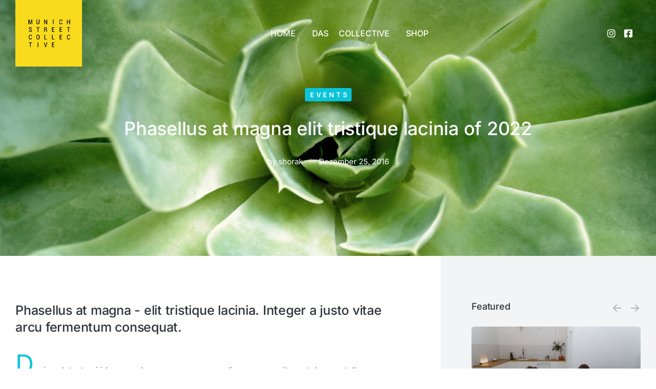

--- FILE ---
content_type: text/html; charset=UTF-8
request_url: https://munichstreetcollective.de/2016/12/25/post-2022-15/
body_size: 36360
content:
<!DOCTYPE html>
<!--[if !(IE 6) | !(IE 7) | !(IE 8)  ]><!-->
<html lang="de" class="no-js">
<!--<![endif]-->
<head>
	<meta charset="UTF-8" />
		<meta name="viewport" content="width=device-width, initial-scale=1, maximum-scale=1, user-scalable=0">
			<link rel="profile" href="https://gmpg.org/xfn/11" />
	<title>Phasellus at magna elit tristique lacinia of 2022 &#8211; Munich Street Collective</title>
<meta name='robots' content='max-image-preview:large' />
	<style>img:is([sizes="auto" i], [sizes^="auto," i]) { contain-intrinsic-size: 3000px 1500px }</style>
	<link rel='dns-prefetch' href='//use.typekit.net' />
<link rel='dns-prefetch' href='//fonts.googleapis.com' />
<link rel="alternate" type="application/rss+xml" title="Munich Street Collective &raquo; Feed" href="https://munichstreetcollective.de/feed/" />
<link rel="alternate" type="application/rss+xml" title="Munich Street Collective &raquo; Kommentar-Feed" href="https://munichstreetcollective.de/comments/feed/" />
<link rel="alternate" type="application/rss+xml" title="Munich Street Collective &raquo; Phasellus at magna elit tristique lacinia of 2022-Kommentar-Feed" href="https://munichstreetcollective.de/2016/12/25/post-2022-15/feed/" />
<script>
window._wpemojiSettings = {"baseUrl":"https:\/\/s.w.org\/images\/core\/emoji\/16.0.1\/72x72\/","ext":".png","svgUrl":"https:\/\/s.w.org\/images\/core\/emoji\/16.0.1\/svg\/","svgExt":".svg","source":{"concatemoji":"https:\/\/munichstreetcollective.de\/wp-includes\/js\/wp-emoji-release.min.js?ver=6.8.3"}};
/*! This file is auto-generated */
!function(s,n){var o,i,e;function c(e){try{var t={supportTests:e,timestamp:(new Date).valueOf()};sessionStorage.setItem(o,JSON.stringify(t))}catch(e){}}function p(e,t,n){e.clearRect(0,0,e.canvas.width,e.canvas.height),e.fillText(t,0,0);var t=new Uint32Array(e.getImageData(0,0,e.canvas.width,e.canvas.height).data),a=(e.clearRect(0,0,e.canvas.width,e.canvas.height),e.fillText(n,0,0),new Uint32Array(e.getImageData(0,0,e.canvas.width,e.canvas.height).data));return t.every(function(e,t){return e===a[t]})}function u(e,t){e.clearRect(0,0,e.canvas.width,e.canvas.height),e.fillText(t,0,0);for(var n=e.getImageData(16,16,1,1),a=0;a<n.data.length;a++)if(0!==n.data[a])return!1;return!0}function f(e,t,n,a){switch(t){case"flag":return n(e,"\ud83c\udff3\ufe0f\u200d\u26a7\ufe0f","\ud83c\udff3\ufe0f\u200b\u26a7\ufe0f")?!1:!n(e,"\ud83c\udde8\ud83c\uddf6","\ud83c\udde8\u200b\ud83c\uddf6")&&!n(e,"\ud83c\udff4\udb40\udc67\udb40\udc62\udb40\udc65\udb40\udc6e\udb40\udc67\udb40\udc7f","\ud83c\udff4\u200b\udb40\udc67\u200b\udb40\udc62\u200b\udb40\udc65\u200b\udb40\udc6e\u200b\udb40\udc67\u200b\udb40\udc7f");case"emoji":return!a(e,"\ud83e\udedf")}return!1}function g(e,t,n,a){var r="undefined"!=typeof WorkerGlobalScope&&self instanceof WorkerGlobalScope?new OffscreenCanvas(300,150):s.createElement("canvas"),o=r.getContext("2d",{willReadFrequently:!0}),i=(o.textBaseline="top",o.font="600 32px Arial",{});return e.forEach(function(e){i[e]=t(o,e,n,a)}),i}function t(e){var t=s.createElement("script");t.src=e,t.defer=!0,s.head.appendChild(t)}"undefined"!=typeof Promise&&(o="wpEmojiSettingsSupports",i=["flag","emoji"],n.supports={everything:!0,everythingExceptFlag:!0},e=new Promise(function(e){s.addEventListener("DOMContentLoaded",e,{once:!0})}),new Promise(function(t){var n=function(){try{var e=JSON.parse(sessionStorage.getItem(o));if("object"==typeof e&&"number"==typeof e.timestamp&&(new Date).valueOf()<e.timestamp+604800&&"object"==typeof e.supportTests)return e.supportTests}catch(e){}return null}();if(!n){if("undefined"!=typeof Worker&&"undefined"!=typeof OffscreenCanvas&&"undefined"!=typeof URL&&URL.createObjectURL&&"undefined"!=typeof Blob)try{var e="postMessage("+g.toString()+"("+[JSON.stringify(i),f.toString(),p.toString(),u.toString()].join(",")+"));",a=new Blob([e],{type:"text/javascript"}),r=new Worker(URL.createObjectURL(a),{name:"wpTestEmojiSupports"});return void(r.onmessage=function(e){c(n=e.data),r.terminate(),t(n)})}catch(e){}c(n=g(i,f,p,u))}t(n)}).then(function(e){for(var t in e)n.supports[t]=e[t],n.supports.everything=n.supports.everything&&n.supports[t],"flag"!==t&&(n.supports.everythingExceptFlag=n.supports.everythingExceptFlag&&n.supports[t]);n.supports.everythingExceptFlag=n.supports.everythingExceptFlag&&!n.supports.flag,n.DOMReady=!1,n.readyCallback=function(){n.DOMReady=!0}}).then(function(){return e}).then(function(){var e;n.supports.everything||(n.readyCallback(),(e=n.source||{}).concatemoji?t(e.concatemoji):e.wpemoji&&e.twemoji&&(t(e.twemoji),t(e.wpemoji)))}))}((window,document),window._wpemojiSettings);
</script>
<style id='wp-emoji-styles-inline-css'>

	img.wp-smiley, img.emoji {
		display: inline !important;
		border: none !important;
		box-shadow: none !important;
		height: 1em !important;
		width: 1em !important;
		margin: 0 0.07em !important;
		vertical-align: -0.1em !important;
		background: none !important;
		padding: 0 !important;
	}
</style>
<style id='classic-theme-styles-inline-css'>
/*! This file is auto-generated */
.wp-block-button__link{color:#fff;background-color:#32373c;border-radius:9999px;box-shadow:none;text-decoration:none;padding:calc(.667em + 2px) calc(1.333em + 2px);font-size:1.125em}.wp-block-file__button{background:#32373c;color:#fff;text-decoration:none}
</style>
<link rel='stylesheet' id='woocommerce-add-to-cart-form-style-css' href='https://munichstreetcollective.de/wp-content/plugins/woocommerce/assets/client/blocks/woocommerce/add-to-cart-form-style.css?ver=6.8.3' media='all' />
<style id='woocommerce-product-button-style-inline-css'>
.wp-block-button.wc-block-components-product-button{align-items:center;display:flex;flex-direction:column;gap:12px;justify-content:center;white-space:normal;word-break:break-word}.wp-block-button.wc-block-components-product-button.is-style-outline .wp-block-button__link{border:2px solid}.wp-block-button.wc-block-components-product-button.is-style-outline .wp-block-button__link:not(.has-text-color){color:currentColor}.wp-block-button.wc-block-components-product-button.is-style-outline .wp-block-button__link:not(.has-background){background-color:transparent;background-image:none}.wp-block-button.wc-block-components-product-button.has-custom-width .wp-block-button__link{box-sizing:border-box}.wp-block-button.wc-block-components-product-button.wp-block-button__width-25 .wp-block-button__link{width:25%}.wp-block-button.wc-block-components-product-button.wp-block-button__width-50 .wp-block-button__link{width:50%}.wp-block-button.wc-block-components-product-button.wp-block-button__width-75 .wp-block-button__link{width:75%}.wp-block-button.wc-block-components-product-button.wp-block-button__width-100 .wp-block-button__link{width:100%}.wp-block-button.wc-block-components-product-button .wp-block-button__link{display:inline-flex;font-size:1em;justify-content:center;text-align:center;white-space:normal;width:auto;word-break:break-word}.wp-block-button.wc-block-components-product-button a[hidden]{display:none}@keyframes slideOut{0%{transform:translateY(0)}to{transform:translateY(-100%)}}@keyframes slideIn{0%{opacity:0;transform:translateY(90%)}to{opacity:1;transform:translate(0)}}.wp-block-button.wc-block-components-product-button.align-left{align-items:flex-start}.wp-block-button.wc-block-components-product-button.align-right{align-items:flex-end}.wp-block-button.wc-block-components-product-button .wc-block-components-product-button__button{align-items:center;border-style:none;display:inline-flex;justify-content:center;line-height:inherit;overflow:hidden;white-space:normal;word-break:break-word}.wp-block-button.wc-block-components-product-button .wc-block-components-product-button__button span.wc-block-slide-out{animation:slideOut .1s linear 1 normal forwards}.wp-block-button.wc-block-components-product-button .wc-block-components-product-button__button span.wc-block-slide-in{animation:slideIn .1s linear 1 normal}.wp-block-button.wc-block-components-product-button .wc-block-components-product-button__button--placeholder{background-color:currentColor!important;border:0!important;border-radius:.25rem;box-shadow:none;color:currentColor!important;display:block;line-height:1;max-width:100%!important;min-height:3em;min-width:8em;opacity:.15;outline:0!important;overflow:hidden!important;pointer-events:none;position:relative!important;width:100%;z-index:1}.wp-block-button.wc-block-components-product-button .wc-block-components-product-button__button--placeholder>*{visibility:hidden}.wp-block-button.wc-block-components-product-button .wc-block-components-product-button__button--placeholder:after{animation:loading__animation 1.5s ease-in-out infinite;background-image:linear-gradient(90deg,currentColor,hsla(0,0%,96%,.302),currentColor);background-repeat:no-repeat;content:" ";display:block;height:100%;left:0;position:absolute;right:0;top:0;transform:translateX(-100%)}@keyframes loading__animation{to{transform:translateX(100%)}}@media screen and (prefers-reduced-motion:reduce){.wp-block-button.wc-block-components-product-button .wc-block-components-product-button__button--placeholder{animation:none}}.wc-block-all-products .wp-block-button.wc-block-components-product-button{margin-bottom:12px}.theme-twentytwentyone .editor-styles-wrapper .wc-block-components-product-button .wp-block-button__link{background-color:var(--button--color-background);border-color:var(--button--color-background);color:var(--button--color-text)}

</style>
<style id='woocommerce-product-collection-style-inline-css'>
.wp-block-woocommerce-product-collection .wc-block-components-product-stock-indicator{text-align:center}.wc-block-components-notice-banner .wc-block-components-button.wc-block-components-notice-banner__dismiss[hidden]{display:none}

</style>
<style id='woocommerce-product-filters-style-inline-css'>
:where(.wc-block-product-filters){--top-padding:var(--wp-admin--admin-bar--height);display:inline-flex}@media(max-width:782px){:where(.wc-block-product-filters){--top-padding:var(--adminbar-mobile-padding,0)}}:where(.wc-block-product-filters) .wc-block-product-filters__close-overlay,:where(.wc-block-product-filters) .wc-block-product-filters__open-overlay{align-items:center;background:transparent;border:transparent;color:inherit;display:flex;font-size:.875em;padding:0}:where(.wc-block-product-filters) .wc-block-product-filters__close-overlay svg,:where(.wc-block-product-filters) .wc-block-product-filters__open-overlay svg{fill:currentColor}:where(.wc-block-product-filters) .wc-block-product-filters__close-overlay span,:where(.wc-block-product-filters) .wc-block-product-filters__open-overlay span{padding:0 5px}:where(.wc-block-product-filters) .wc-block-product-filters__open-overlay svg{height:var(--wc-product-filters-overlay-icon-size,1.5em);width:var(--wc-product-filters-overlay-icon-size,1.5em)}:where(.wc-block-product-filters) .wc-block-product-filters__overlay{background-color:transparent;inset:0;pointer-events:none;position:fixed;top:var(--top-padding);transition:background-color .5s;z-index:9999}:where(.wc-block-product-filters) .wc-block-product-filters__overlay-wrapper{height:100%;position:relative;width:100%}:where(.wc-block-product-filters) .wc-block-product-filters__overlay-dialog{background-color:var(--wc-product-filters-overlay-background-color,var(--wc-product-filters-background-color,var(--wp--preset--color--base,#fff)));color:var(--wc-product-filters-overlay-text-color,var(--wc-product-filters-text-color,var(--wp--preset--color--base,#111)));display:flex!important;flex-direction:column;gap:var(--wp--preset--spacing--40);inset:0;max-height:100%;position:absolute;transform:translateY(100vh);transition:none}:where(.wc-block-product-filters) .wc-block-product-filters__overlay-header{display:flex;flex-flow:row-reverse;padding:var(--wp--preset--spacing--30) var(--wp--preset--spacing--40) 0}:where(.wc-block-product-filters) .wc-block-product-filters__overlay-content{display:flex;flex-direction:column;flex-grow:1;gap:var(--wc-product-filter-block-spacing,var(--wp--style--block-gap,1.2rem));overflow-y:scroll;padding:0 var(--wp--preset--spacing--40)}:where(.wc-block-product-filters) .wc-block-product-filters__overlay-content>:first-child{margin-top:0}:where(.wc-block-product-filters) .wc-block-product-filters__overlay-footer{box-shadow:0 -4px 8px 0 rgba(0,0,0,.102);padding:var(--wp--preset--spacing--30) var(--wp--preset--spacing--40)}:where(.wc-block-product-filters) .wc-block-product-filters__apply{width:100%}:where(.wc-block-product-filters).is-overlay-opened .wc-block-product-filters__overlay{background-color:rgba(95,95,95,.35);pointer-events:auto;z-index:9999}:where(.wc-block-product-filters).is-overlay-opened .wc-block-product-filters__overlay-dialog{color:var(--wc-product-filters-overlay-color,inherit);transform:translateY(0);transition:transform .5s}@media(min-width:601px){:where(.wc-block-product-filters),:where(.wc-block-product-filters).is-overlay-opened{display:flex}:where(.wc-block-product-filters) .wc-block-product-filters__open-overlay,:where(.wc-block-product-filters) .wc-block-product-filters__overlay-footer,:where(.wc-block-product-filters) .wc-block-product-filters__overlay-header,:where(.wc-block-product-filters).is-overlay-opened .wc-block-product-filters__open-overlay,:where(.wc-block-product-filters).is-overlay-opened .wc-block-product-filters__overlay-footer,:where(.wc-block-product-filters).is-overlay-opened .wc-block-product-filters__overlay-header{display:none}:where(.wc-block-product-filters) .wc-block-product-filters__overlay,:where(.wc-block-product-filters).is-overlay-opened .wc-block-product-filters__overlay{background:inherit;color:inherit;inset:0;pointer-events:auto;position:relative;transition:none}:where(.wc-block-product-filters) .wc-block-product-filters__overlay-wrapper,:where(.wc-block-product-filters).is-overlay-opened .wc-block-product-filters__overlay-wrapper{background:inherit;color:inherit;height:auto;width:auto}:where(.wc-block-product-filters) .wc-block-product-filters__overlay-dialog,:where(.wc-block-product-filters).is-overlay-opened .wc-block-product-filters__overlay-dialog{background:inherit;color:inherit;position:relative;transform:none}:where(.wc-block-product-filters) .wc-block-product-filters__overlay-content,:where(.wc-block-product-filters).is-overlay-opened .wc-block-product-filters__overlay-content{background:inherit;color:inherit;flex-grow:1;overflow:visible;padding:0}}@media(max-width:600px){:where(.wc-block-product-filters) .wc-block-product-filters__overlay-content .wp-block-group{display:block}:where(.wc-block-product-filters) .wc-block-product-filters__overlay-content .wp-block-group>div{margin:20px 0}}.wc-block-product-filter--hidden{display:none}

</style>
<link rel='stylesheet' id='woocommerce-product-filter-price-slider-style-css' href='https://munichstreetcollective.de/wp-content/plugins/woocommerce/assets/client/blocks/woocommerce/product-filter-price-slider-style.css?ver=6.8.3' media='all' />
<style id='woocommerce-product-filter-removable-chips-style-inline-css'>
.wc-block-product-filter-removable-chips.is-vertical .wc-block-product-filter-removable-chips__items{flex-direction:column}.wc-block-product-filter-removable-chips.is-content-justification-center .wc-block-product-filter-removable-chips__items{justify-content:center}.wc-block-product-filter-removable-chips.is-content-justification-right .wc-block-product-filter-removable-chips__items{justify-content:flex-end}.wc-block-product-filter-removable-chips.is-content-justification-space-between .wc-block-product-filter-removable-chips__items{justify-content:space-between}.wc-block-product-filter-removable-chips.is-horizontal .wc-block-product-filter-removable-chips__items{width:100%}.wc-block-product-filter-removable-chips__items{color:var(--wc-product-filter-removable-chips-text,currentColor);display:inline-flex;flex-wrap:wrap;gap:4px;list-style:none;margin:0;padding:0}.wc-block-product-filter-removable-chips__items .wc-block-product-filter-removable-chips__item{align-items:center;appearance:none;background:var(--wc-product-filter-removable-chips-background,transparent);border:1px solid var(--wc-product-filter-removable-chips-border,color-mix(in srgb,currentColor 20%,transparent));border-radius:2px;display:flex;font-size:.875em;gap:8px;justify-content:space-between;padding:.25em .75em}.wc-block-product-filter-removable-chips__items .wc-block-product-filter-removable-chips__item .wc-block-product-filter-removable-chips__remove{align-items:center;background-color:transparent;border:none;color:var(--wc-product-filter-removable-chips-text,currentColor);cursor:pointer;display:flex;margin:0;padding:0}.wc-block-product-filter-removable-chips__items .wc-block-product-filter-removable-chips__item .wc-block-product-filter-removable-chips__remove .wc-block-product-filter-removable-chips__remove-icon{fill:currentColor}

</style>
<style id='woocommerce-product-filter-checkbox-list-style-inline-css'>
.wc-block-product-filter-checkbox-list__list{list-style:none outside;margin:0;padding:0}.wc-block-product-filter-checkbox-list__label{align-items:center;display:inline-flex;gap:.625em}.wc-block-product-filter-checkbox-list__item .wc-block-product-filter-checkbox-list__label{margin-bottom:0}:where(.wc-block-product-filter-checkbox-list__input-wrapper){display:block;position:relative}.wc-block-product-filter-checkbox-list__input-wrapper:before{background:currentColor;border-radius:2px;content:"";height:1em;left:0;opacity:.1;pointer-events:none;position:absolute;top:0;width:1em}.has-option-element-color .wc-block-product-filter-checkbox-list__input-wrapper:before{display:none}input[type=checkbox].wc-block-product-filter-checkbox-list__input{appearance:none;background:var(--wc-product-filter-checkbox-list-option-element,transparent);border:1px solid var(--wc-product-filter-checkbox-list-option-element-border,transparent);border-radius:2px;color:inherit;cursor:pointer;display:block;font-size:inherit;height:1em;margin:0;width:1em}input[type=checkbox].wc-block-product-filter-checkbox-list__input:focus{outline-color:var(--wc-product-filter-checkbox-list-option-element-border,currentColor);outline-width:1px}svg.wc-block-product-filter-checkbox-list__mark{box-sizing:border-box;color:var(--wc-product-filter-checkbox-list-option-element-selected,currentColor);display:none;height:1em;left:0;padding:.2em;position:absolute;top:0;width:1em}input[type=checkbox].wc-block-product-filter-checkbox-list__input:checked:after,input[type=checkbox].wc-block-product-filter-checkbox-list__input:checked:before{content:none}input[type=checkbox].wc-block-product-filter-checkbox-list__input:checked+.wc-block-product-filter-checkbox-list__mark{display:block;pointer-events:none}:where(.wc-block-product-filter-checkbox-list__text-wrapper){align-items:center;display:inline-flex;font-size:.875em;gap:4px}.wc-block-product-filter-checkbox-list__show-more{appearance:none;background:transparent;border:none;font-family:inherit;padding:0;text-decoration:underline}

</style>
<style id='woocommerce-product-filter-chips-style-inline-css'>
:where(.wc-block-product-filter-chips__items){display:flex;flex-wrap:wrap;gap:4px}.wc-block-product-filter-chips__item{appearance:none;background:transparent;border:1px solid color-mix(in srgb,currentColor 20%,transparent);border-radius:2px;color:var(--wc-product-filter-chips-text,currentColor);cursor:pointer;font-family:inherit;font-size:.875em;padding:4px 8px}.has-chip-text-color .wc-block-product-filter-chips__item{color:var(--wc-product-filter-chips-text)}.has-chip-background-color .wc-block-product-filter-chips__item{background:var(--wc-product-filter-chips-background)}.has-chip-border-color .wc-block-product-filter-chips__item{border-color:var(--wc-product-filter-chips-border)}.wc-block-product-filter-chips__item[aria-checked=true]{background:currentColor}.has-selected-chip-text-color .wc-block-product-filter-chips__item[aria-checked=true]{color:var(--wc-product-filter-chips-selected-text)}.has-selected-chip-background-color .wc-block-product-filter-chips__item[aria-checked=true]{background:var(--wc-product-filter-chips-selected-background)}.has-selected-chip-border-color .wc-block-product-filter-chips__item[aria-checked=true]{border-color:var(--wc-product-filter-chips-selected-border)}:where(.wc-block-product-filter-chips__label){align-items:center;display:inline-flex;gap:4px}.wc-block-product-filter-chips:not(.has-selected-chip-text-color) .wc-block-product-filter-chips__item[aria-checked=true]>.wc-block-product-filter-chips__label{filter:invert(100%)}.wc-block-product-filter-chips__show-more{appearance:none;background:transparent;border:none;font-family:inherit;padding:0;text-decoration:underline}

</style>
<link rel='stylesheet' id='woocommerce-product-gallery-style-css' href='https://munichstreetcollective.de/wp-content/plugins/woocommerce/assets/client/blocks/woocommerce/product-gallery-style.css?ver=6.8.3' media='all' />
<style id='woocommerce-product-template-style-inline-css'>
.wc-block-product-template{list-style:none;margin-bottom:0;margin-top:0;max-width:100%;padding:0}.wc-block-product-template.wc-block-product-template{background:none}.wc-block-product-template.is-flex-container{display:flex;flex-direction:row;flex-wrap:wrap;gap:1.25em}.wc-block-product-template.is-flex-container>li{list-style:none;margin:0;width:100%}@media(min-width:600px){.wc-block-product-template.is-flex-container.is-flex-container.columns-2>li{width:calc(50% - .625em)}.wc-block-product-template.is-flex-container.is-flex-container.columns-3>li{width:calc(33.33333% - .83333em)}.wc-block-product-template.is-flex-container.is-flex-container.columns-4>li{width:calc(25% - .9375em)}.wc-block-product-template.is-flex-container.is-flex-container.columns-5>li{width:calc(20% - 1em)}.wc-block-product-template.is-flex-container.is-flex-container.columns-6>li{width:calc(16.66667% - 1.04167em)}}.wc-block-product-template__responsive{grid-gap:1.25em;display:grid}.wc-block-product-template__responsive.columns-2{grid-template-columns:repeat(auto-fill,minmax(max(150px,calc(50% - .625em)),1fr))}.wc-block-product-template__responsive.columns-3{grid-template-columns:repeat(auto-fill,minmax(max(150px,calc(33.33333% - .83333em)),1fr))}.wc-block-product-template__responsive.columns-4{grid-template-columns:repeat(auto-fill,minmax(max(150px,calc(25% - .9375em)),1fr))}.wc-block-product-template__responsive.columns-5{grid-template-columns:repeat(auto-fill,minmax(max(150px,calc(20% - 1em)),1fr))}.wc-block-product-template__responsive.columns-6{grid-template-columns:repeat(auto-fill,minmax(max(150px,calc(16.66667% - 1.04167em)),1fr))}.wc-block-product-template__responsive>li{margin-block-start:0}:where(.wc-block-product-template .wc-block-product)>:not(:last-child){margin-bottom:.75rem;margin-top:0}.is-product-collection-layout-list .wc-block-product:not(:last-child){margin-bottom:1.2rem}

</style>
<style id='global-styles-inline-css'>
:root{--wp--preset--aspect-ratio--square: 1;--wp--preset--aspect-ratio--4-3: 4/3;--wp--preset--aspect-ratio--3-4: 3/4;--wp--preset--aspect-ratio--3-2: 3/2;--wp--preset--aspect-ratio--2-3: 2/3;--wp--preset--aspect-ratio--16-9: 16/9;--wp--preset--aspect-ratio--9-16: 9/16;--wp--preset--color--black: #000000;--wp--preset--color--cyan-bluish-gray: #abb8c3;--wp--preset--color--white: #FFF;--wp--preset--color--pale-pink: #f78da7;--wp--preset--color--vivid-red: #cf2e2e;--wp--preset--color--luminous-vivid-orange: #ff6900;--wp--preset--color--luminous-vivid-amber: #fcb900;--wp--preset--color--light-green-cyan: #7bdcb5;--wp--preset--color--vivid-green-cyan: #00d084;--wp--preset--color--pale-cyan-blue: #8ed1fc;--wp--preset--color--vivid-cyan-blue: #0693e3;--wp--preset--color--vivid-purple: #9b51e0;--wp--preset--color--accent: #999999;--wp--preset--color--dark-gray: #111;--wp--preset--color--light-gray: #767676;--wp--preset--gradient--vivid-cyan-blue-to-vivid-purple: linear-gradient(135deg,rgba(6,147,227,1) 0%,rgb(155,81,224) 100%);--wp--preset--gradient--light-green-cyan-to-vivid-green-cyan: linear-gradient(135deg,rgb(122,220,180) 0%,rgb(0,208,130) 100%);--wp--preset--gradient--luminous-vivid-amber-to-luminous-vivid-orange: linear-gradient(135deg,rgba(252,185,0,1) 0%,rgba(255,105,0,1) 100%);--wp--preset--gradient--luminous-vivid-orange-to-vivid-red: linear-gradient(135deg,rgba(255,105,0,1) 0%,rgb(207,46,46) 100%);--wp--preset--gradient--very-light-gray-to-cyan-bluish-gray: linear-gradient(135deg,rgb(238,238,238) 0%,rgb(169,184,195) 100%);--wp--preset--gradient--cool-to-warm-spectrum: linear-gradient(135deg,rgb(74,234,220) 0%,rgb(151,120,209) 20%,rgb(207,42,186) 40%,rgb(238,44,130) 60%,rgb(251,105,98) 80%,rgb(254,248,76) 100%);--wp--preset--gradient--blush-light-purple: linear-gradient(135deg,rgb(255,206,236) 0%,rgb(152,150,240) 100%);--wp--preset--gradient--blush-bordeaux: linear-gradient(135deg,rgb(254,205,165) 0%,rgb(254,45,45) 50%,rgb(107,0,62) 100%);--wp--preset--gradient--luminous-dusk: linear-gradient(135deg,rgb(255,203,112) 0%,rgb(199,81,192) 50%,rgb(65,88,208) 100%);--wp--preset--gradient--pale-ocean: linear-gradient(135deg,rgb(255,245,203) 0%,rgb(182,227,212) 50%,rgb(51,167,181) 100%);--wp--preset--gradient--electric-grass: linear-gradient(135deg,rgb(202,248,128) 0%,rgb(113,206,126) 100%);--wp--preset--gradient--midnight: linear-gradient(135deg,rgb(2,3,129) 0%,rgb(40,116,252) 100%);--wp--preset--font-size--small: 13px;--wp--preset--font-size--medium: 20px;--wp--preset--font-size--large: 36px;--wp--preset--font-size--x-large: 42px;--wp--preset--spacing--20: 0.44rem;--wp--preset--spacing--30: 0.67rem;--wp--preset--spacing--40: 1rem;--wp--preset--spacing--50: 1.5rem;--wp--preset--spacing--60: 2.25rem;--wp--preset--spacing--70: 3.38rem;--wp--preset--spacing--80: 5.06rem;--wp--preset--shadow--natural: 6px 6px 9px rgba(0, 0, 0, 0.2);--wp--preset--shadow--deep: 12px 12px 50px rgba(0, 0, 0, 0.4);--wp--preset--shadow--sharp: 6px 6px 0px rgba(0, 0, 0, 0.2);--wp--preset--shadow--outlined: 6px 6px 0px -3px rgba(255, 255, 255, 1), 6px 6px rgba(0, 0, 0, 1);--wp--preset--shadow--crisp: 6px 6px 0px rgba(0, 0, 0, 1);}:where(.is-layout-flex){gap: 0.5em;}:where(.is-layout-grid){gap: 0.5em;}body .is-layout-flex{display: flex;}.is-layout-flex{flex-wrap: wrap;align-items: center;}.is-layout-flex > :is(*, div){margin: 0;}body .is-layout-grid{display: grid;}.is-layout-grid > :is(*, div){margin: 0;}:where(.wp-block-columns.is-layout-flex){gap: 2em;}:where(.wp-block-columns.is-layout-grid){gap: 2em;}:where(.wp-block-post-template.is-layout-flex){gap: 1.25em;}:where(.wp-block-post-template.is-layout-grid){gap: 1.25em;}.has-black-color{color: var(--wp--preset--color--black) !important;}.has-cyan-bluish-gray-color{color: var(--wp--preset--color--cyan-bluish-gray) !important;}.has-white-color{color: var(--wp--preset--color--white) !important;}.has-pale-pink-color{color: var(--wp--preset--color--pale-pink) !important;}.has-vivid-red-color{color: var(--wp--preset--color--vivid-red) !important;}.has-luminous-vivid-orange-color{color: var(--wp--preset--color--luminous-vivid-orange) !important;}.has-luminous-vivid-amber-color{color: var(--wp--preset--color--luminous-vivid-amber) !important;}.has-light-green-cyan-color{color: var(--wp--preset--color--light-green-cyan) !important;}.has-vivid-green-cyan-color{color: var(--wp--preset--color--vivid-green-cyan) !important;}.has-pale-cyan-blue-color{color: var(--wp--preset--color--pale-cyan-blue) !important;}.has-vivid-cyan-blue-color{color: var(--wp--preset--color--vivid-cyan-blue) !important;}.has-vivid-purple-color{color: var(--wp--preset--color--vivid-purple) !important;}.has-black-background-color{background-color: var(--wp--preset--color--black) !important;}.has-cyan-bluish-gray-background-color{background-color: var(--wp--preset--color--cyan-bluish-gray) !important;}.has-white-background-color{background-color: var(--wp--preset--color--white) !important;}.has-pale-pink-background-color{background-color: var(--wp--preset--color--pale-pink) !important;}.has-vivid-red-background-color{background-color: var(--wp--preset--color--vivid-red) !important;}.has-luminous-vivid-orange-background-color{background-color: var(--wp--preset--color--luminous-vivid-orange) !important;}.has-luminous-vivid-amber-background-color{background-color: var(--wp--preset--color--luminous-vivid-amber) !important;}.has-light-green-cyan-background-color{background-color: var(--wp--preset--color--light-green-cyan) !important;}.has-vivid-green-cyan-background-color{background-color: var(--wp--preset--color--vivid-green-cyan) !important;}.has-pale-cyan-blue-background-color{background-color: var(--wp--preset--color--pale-cyan-blue) !important;}.has-vivid-cyan-blue-background-color{background-color: var(--wp--preset--color--vivid-cyan-blue) !important;}.has-vivid-purple-background-color{background-color: var(--wp--preset--color--vivid-purple) !important;}.has-black-border-color{border-color: var(--wp--preset--color--black) !important;}.has-cyan-bluish-gray-border-color{border-color: var(--wp--preset--color--cyan-bluish-gray) !important;}.has-white-border-color{border-color: var(--wp--preset--color--white) !important;}.has-pale-pink-border-color{border-color: var(--wp--preset--color--pale-pink) !important;}.has-vivid-red-border-color{border-color: var(--wp--preset--color--vivid-red) !important;}.has-luminous-vivid-orange-border-color{border-color: var(--wp--preset--color--luminous-vivid-orange) !important;}.has-luminous-vivid-amber-border-color{border-color: var(--wp--preset--color--luminous-vivid-amber) !important;}.has-light-green-cyan-border-color{border-color: var(--wp--preset--color--light-green-cyan) !important;}.has-vivid-green-cyan-border-color{border-color: var(--wp--preset--color--vivid-green-cyan) !important;}.has-pale-cyan-blue-border-color{border-color: var(--wp--preset--color--pale-cyan-blue) !important;}.has-vivid-cyan-blue-border-color{border-color: var(--wp--preset--color--vivid-cyan-blue) !important;}.has-vivid-purple-border-color{border-color: var(--wp--preset--color--vivid-purple) !important;}.has-vivid-cyan-blue-to-vivid-purple-gradient-background{background: var(--wp--preset--gradient--vivid-cyan-blue-to-vivid-purple) !important;}.has-light-green-cyan-to-vivid-green-cyan-gradient-background{background: var(--wp--preset--gradient--light-green-cyan-to-vivid-green-cyan) !important;}.has-luminous-vivid-amber-to-luminous-vivid-orange-gradient-background{background: var(--wp--preset--gradient--luminous-vivid-amber-to-luminous-vivid-orange) !important;}.has-luminous-vivid-orange-to-vivid-red-gradient-background{background: var(--wp--preset--gradient--luminous-vivid-orange-to-vivid-red) !important;}.has-very-light-gray-to-cyan-bluish-gray-gradient-background{background: var(--wp--preset--gradient--very-light-gray-to-cyan-bluish-gray) !important;}.has-cool-to-warm-spectrum-gradient-background{background: var(--wp--preset--gradient--cool-to-warm-spectrum) !important;}.has-blush-light-purple-gradient-background{background: var(--wp--preset--gradient--blush-light-purple) !important;}.has-blush-bordeaux-gradient-background{background: var(--wp--preset--gradient--blush-bordeaux) !important;}.has-luminous-dusk-gradient-background{background: var(--wp--preset--gradient--luminous-dusk) !important;}.has-pale-ocean-gradient-background{background: var(--wp--preset--gradient--pale-ocean) !important;}.has-electric-grass-gradient-background{background: var(--wp--preset--gradient--electric-grass) !important;}.has-midnight-gradient-background{background: var(--wp--preset--gradient--midnight) !important;}.has-small-font-size{font-size: var(--wp--preset--font-size--small) !important;}.has-medium-font-size{font-size: var(--wp--preset--font-size--medium) !important;}.has-large-font-size{font-size: var(--wp--preset--font-size--large) !important;}.has-x-large-font-size{font-size: var(--wp--preset--font-size--x-large) !important;}
:where(.wp-block-post-template.is-layout-flex){gap: 1.25em;}:where(.wp-block-post-template.is-layout-grid){gap: 1.25em;}
:where(.wp-block-columns.is-layout-flex){gap: 2em;}:where(.wp-block-columns.is-layout-grid){gap: 2em;}
:root :where(.wp-block-pullquote){font-size: 1.5em;line-height: 1.6;}
</style>
<link rel='stylesheet' id='contact-form-7-css' href='https://munichstreetcollective.de/wp-content/plugins/contact-form-7/includes/css/styles.css?ver=6.0.6' media='all' />
<link rel='stylesheet' id='custom-typekit-css-css' href='https://use.typekit.net/awt7ama.css?ver=1.0.18' media='all' />
<style id='woocommerce-inline-inline-css'>
.woocommerce form .form-row .required { visibility: visible; }
</style>
<link rel='stylesheet' id='brands-styles-css' href='https://munichstreetcollective.de/wp-content/plugins/woocommerce/assets/css/brands.css?ver=9.9.3' media='all' />
<link rel='stylesheet' id='the7-font-css' href='https://munichstreetcollective.de/wp-content/themes/dt-the7/fonts/icomoon-the7-font/icomoon-the7-font.min.css?ver=12.5.2' media='all' />
<link rel='stylesheet' id='the7-awesome-fonts-css' href='https://munichstreetcollective.de/wp-content/themes/dt-the7/fonts/FontAwesome/css/all.min.css?ver=12.5.2' media='all' />
<link rel='stylesheet' id='elementor-frontend-css' href='https://munichstreetcollective.de/wp-content/plugins/elementor/assets/css/frontend.min.css?ver=3.29.2' media='all' />
<style id='elementor-frontend-inline-css'>
.elementor-7139 .elementor-element.elementor-element-5245d46b:not(.elementor-motion-effects-element-type-background), .elementor-7139 .elementor-element.elementor-element-5245d46b > .elementor-motion-effects-container > .elementor-motion-effects-layer{background-image:url("https://munichstreetcollective.de/wp-content/uploads/2016/12/im-main-1046631.jpg");}
</style>
<link rel='stylesheet' id='widget-image-css' href='https://munichstreetcollective.de/wp-content/plugins/elementor/assets/css/widget-image.min.css?ver=3.29.2' media='all' />
<link rel='stylesheet' id='the7_horizontal-menu-css' href='https://munichstreetcollective.de/wp-content/themes/dt-the7/css/compatibility/elementor/the7-horizontal-menu-widget.min.css?ver=12.5.2' media='all' />
<link rel='stylesheet' id='the7-icon-widget-css' href='https://munichstreetcollective.de/wp-content/themes/dt-the7/css/compatibility/elementor/the7-icon-widget.min.css?ver=12.5.2' media='all' />
<link rel='stylesheet' id='the7-e-sticky-effect-css' href='https://munichstreetcollective.de/wp-content/themes/dt-the7/css/compatibility/elementor/the7-sticky-effects.min.css?ver=12.5.2' media='all' />
<link rel='stylesheet' id='widget-spacer-css' href='https://munichstreetcollective.de/wp-content/plugins/elementor/assets/css/widget-spacer.min.css?ver=3.29.2' media='all' />
<link rel='stylesheet' id='widget-heading-css' href='https://munichstreetcollective.de/wp-content/plugins/elementor/assets/css/widget-heading.min.css?ver=3.29.2' media='all' />
<link rel='stylesheet' id='the7-vertical-menu-widget-css' href='https://munichstreetcollective.de/wp-content/themes/dt-the7/css/compatibility/elementor/the7-vertical-menu-widget.min.css?ver=12.5.2' media='all' />
<link rel='stylesheet' id='widget-divider-css' href='https://munichstreetcollective.de/wp-content/plugins/elementor/assets/css/widget-divider.min.css?ver=3.29.2' media='all' />
<link rel='stylesheet' id='widget-post-info-css' href='https://munichstreetcollective.de/wp-content/plugins/elementor-pro/assets/css/widget-post-info.min.css?ver=3.29.2' media='all' />
<link rel='stylesheet' id='widget-icon-list-css' href='https://munichstreetcollective.de/wp-content/plugins/elementor/assets/css/widget-icon-list.min.css?ver=3.29.2' media='all' />
<link rel='stylesheet' id='elementor-icons-shared-0-css' href='https://munichstreetcollective.de/wp-content/plugins/elementor/assets/lib/font-awesome/css/fontawesome.min.css?ver=5.15.3' media='all' />
<link rel='stylesheet' id='elementor-icons-fa-regular-css' href='https://munichstreetcollective.de/wp-content/plugins/elementor/assets/lib/font-awesome/css/regular.min.css?ver=5.15.3' media='all' />
<link rel='stylesheet' id='elementor-icons-fa-solid-css' href='https://munichstreetcollective.de/wp-content/plugins/elementor/assets/lib/font-awesome/css/solid.min.css?ver=5.15.3' media='all' />
<link rel='stylesheet' id='widget-share-buttons-css' href='https://munichstreetcollective.de/wp-content/plugins/elementor-pro/assets/css/widget-share-buttons.min.css?ver=3.29.2' media='all' />
<link rel='stylesheet' id='e-apple-webkit-css' href='https://munichstreetcollective.de/wp-content/plugins/elementor/assets/css/conditionals/apple-webkit.min.css?ver=3.29.2' media='all' />
<link rel='stylesheet' id='elementor-icons-fa-brands-css' href='https://munichstreetcollective.de/wp-content/plugins/elementor/assets/lib/font-awesome/css/brands.min.css?ver=5.15.3' media='all' />
<link rel='stylesheet' id='widget-post-navigation-css' href='https://munichstreetcollective.de/wp-content/plugins/elementor-pro/assets/css/widget-post-navigation.min.css?ver=3.29.2' media='all' />
<link rel='stylesheet' id='the7-carousel-widget-css' href='https://munichstreetcollective.de/wp-content/themes/dt-the7/css/compatibility/elementor/the7-carousel-widget.min.css?ver=12.5.2' media='all' />
<link rel='stylesheet' id='the7-carousel-navigation-css' href='https://munichstreetcollective.de/wp-content/themes/dt-the7/css/compatibility/elementor/the7-carousel-navigation.min.css?ver=12.5.2' media='all' />
<link rel='stylesheet' id='the7-filter-decorations-base-css' href='https://munichstreetcollective.de/wp-content/themes/dt-the7/css/compatibility/elementor/the7-filter-decorations-base.min.css?ver=12.5.2' media='all' />
<link rel='stylesheet' id='the7-simple-common-css' href='https://munichstreetcollective.de/wp-content/themes/dt-the7/css/compatibility/elementor/the7-simple-common.min.css?ver=12.5.2' media='all' />
<link rel='stylesheet' id='the7-elements-simple-posts-css' href='https://munichstreetcollective.de/wp-content/themes/dt-the7/css/compatibility/elementor/the7-simple-posts.min.css?ver=12.5.2' media='all' />
<link rel='stylesheet' id='widget-call-to-action-css' href='https://munichstreetcollective.de/wp-content/plugins/elementor-pro/assets/css/widget-call-to-action.min.css?ver=3.29.2' media='all' />
<link rel='stylesheet' id='e-transitions-css' href='https://munichstreetcollective.de/wp-content/plugins/elementor-pro/assets/css/conditionals/transitions.min.css?ver=3.29.2' media='all' />
<link rel='stylesheet' id='elementor-icons-css' href='https://munichstreetcollective.de/wp-content/plugins/elementor/assets/lib/eicons/css/elementor-icons.min.css?ver=5.40.0' media='all' />
<link rel='stylesheet' id='elementor-post-7-css' href='https://munichstreetcollective.de/wp-content/uploads/elementor/css/post-7.css?ver=1749741340' media='all' />
<link rel='stylesheet' id='widget-text-editor-css' href='https://munichstreetcollective.de/wp-content/plugins/elementor/assets/css/widget-text-editor.min.css?ver=3.29.2' media='all' />
<link rel='stylesheet' id='the7-icon-box-grid-widget-css' href='https://munichstreetcollective.de/wp-content/themes/dt-the7/css/compatibility/elementor/the7-icon-box-grid-widget.min.css?ver=12.5.2' media='all' />
<link rel='stylesheet' id='elementor-post-5920-css' href='https://munichstreetcollective.de/wp-content/uploads/elementor/css/post-5920.css?ver=1749749139' media='all' />
<link rel='stylesheet' id='elementor-post-50845-css' href='https://munichstreetcollective.de/wp-content/uploads/elementor/css/post-50845.css?ver=1749741341' media='all' />
<link rel='stylesheet' id='elementor-post-21569-css' href='https://munichstreetcollective.de/wp-content/uploads/elementor/css/post-21569.css?ver=1749741351' media='all' />
<link rel='stylesheet' id='elementor-post-7139-css' href='https://munichstreetcollective.de/wp-content/uploads/elementor/css/post-7139.css?ver=1749747594' media='all' />
<link rel='stylesheet' id='dt-web-fonts-css' href='https://fonts.googleapis.com/css?family=Nunito+Sans:200,300,400,600,700%7COpen+Sans:400,600,700%7CRoboto:400,600,700%7CNunito:300,400,600,700%7CMerriweather:400,600,700' media='all' />
<link rel='stylesheet' id='dt-main-css' href='https://munichstreetcollective.de/wp-content/themes/dt-the7/css/main.min.css?ver=12.5.2' media='all' />
<style id='dt-main-inline-css'>
body #load {
  display: block;
  height: 100%;
  overflow: hidden;
  position: fixed;
  width: 100%;
  z-index: 9901;
  opacity: 1;
  visibility: visible;
  transition: all .35s ease-out;
}
.load-wrap {
  width: 100%;
  height: 100%;
  background-position: center center;
  background-repeat: no-repeat;
  text-align: center;
  display: -ms-flexbox;
  display: -ms-flex;
  display: flex;
  -ms-align-items: center;
  -ms-flex-align: center;
  align-items: center;
  -ms-flex-flow: column wrap;
  flex-flow: column wrap;
  -ms-flex-pack: center;
  -ms-justify-content: center;
  justify-content: center;
}
.load-wrap > svg {
  position: absolute;
  top: 50%;
  left: 50%;
  transform: translate(-50%,-50%);
}
#load {
  background: var(--the7-elementor-beautiful-loading-bg,#ffffff);
  --the7-beautiful-spinner-color2: var(--the7-beautiful-spinner-color,rgba(0,0,0,0.12));
}

</style>
<link rel='stylesheet' id='the7-custom-scrollbar-css' href='https://munichstreetcollective.de/wp-content/themes/dt-the7/lib/custom-scrollbar/custom-scrollbar.min.css?ver=12.5.2' media='all' />
<link rel='stylesheet' id='the7-core-css' href='https://munichstreetcollective.de/wp-content/plugins/dt-the7-core/assets/css/post-type.min.css?ver=2.7.10' media='all' />
<link rel='stylesheet' id='the7-css-vars-css' href='https://munichstreetcollective.de/wp-content/uploads/the7-css/css-vars.css?ver=59059d87e15c' media='all' />
<link rel='stylesheet' id='dt-custom-css' href='https://munichstreetcollective.de/wp-content/uploads/the7-css/custom.css?ver=59059d87e15c' media='all' />
<link rel='stylesheet' id='wc-dt-custom-css' href='https://munichstreetcollective.de/wp-content/uploads/the7-css/compatibility/wc-dt-custom.css?ver=59059d87e15c' media='all' />
<link rel='stylesheet' id='dt-media-css' href='https://munichstreetcollective.de/wp-content/uploads/the7-css/media.css?ver=59059d87e15c' media='all' />
<link rel='stylesheet' id='the7-mega-menu-css' href='https://munichstreetcollective.de/wp-content/uploads/the7-css/mega-menu.css?ver=59059d87e15c' media='all' />
<link rel='stylesheet' id='the7-elements-albums-portfolio-css' href='https://munichstreetcollective.de/wp-content/uploads/the7-css/the7-elements-albums-portfolio.css?ver=59059d87e15c' media='all' />
<link rel='stylesheet' id='the7-elements-css' href='https://munichstreetcollective.de/wp-content/uploads/the7-css/post-type-dynamic.css?ver=59059d87e15c' media='all' />
<link rel='stylesheet' id='style-css' href='https://munichstreetcollective.de/wp-content/themes/dt-the7/style.css?ver=12.5.2' media='all' />
<link rel='stylesheet' id='the7-elementor-global-css' href='https://munichstreetcollective.de/wp-content/themes/dt-the7/css/compatibility/elementor/elementor-global.min.css?ver=12.5.2' media='all' />
<link rel='stylesheet' id='elementor-gf-local-dmsans-css' href='https://munichstreetcollective.de/wp-content/uploads/elementor/google-fonts/css/dmsans.css?ver=1749119172' media='all' />
<link rel='stylesheet' id='elementor-gf-local-inter-css' href='https://munichstreetcollective.de/wp-content/uploads/elementor/google-fonts/css/inter.css?ver=1749119191' media='all' />
<link rel='stylesheet' id='elementor-gf-local-assistant-css' href='https://munichstreetcollective.de/wp-content/uploads/elementor/google-fonts/css/assistant.css?ver=1749119194' media='all' />
<link rel='stylesheet' id='elementor-icons-The7-bootstrap-css' href='https://munichstreetcollective.de/wp-content/uploads/elementor/custom-icons/The7-bootstrap/style.css?ver=1.0.0' media='all' />
<link rel='stylesheet' id='elementor-icons-the7-icons-css' href='https://munichstreetcollective.de/wp-content/themes/dt-the7/fonts/icomoon-the7-font/icomoon-the7-font.min.css?ver=12.5.2' media='all' />
<script src="https://munichstreetcollective.de/wp-includes/js/jquery/jquery.min.js?ver=3.7.1" id="jquery-core-js"></script>
<script src="https://munichstreetcollective.de/wp-includes/js/jquery/jquery-migrate.min.js?ver=3.4.1" id="jquery-migrate-js"></script>
<script src="https://munichstreetcollective.de/wp-content/plugins/woocommerce/assets/js/jquery-blockui/jquery.blockUI.min.js?ver=2.7.0-wc.9.9.3" id="jquery-blockui-js" defer data-wp-strategy="defer"></script>
<script id="wc-add-to-cart-js-extra">
var wc_add_to_cart_params = {"ajax_url":"\/wp-admin\/admin-ajax.php","wc_ajax_url":"\/?wc-ajax=%%endpoint%%","i18n_view_cart":"Warenkorb anzeigen","cart_url":"https:\/\/munichstreetcollective.de\/shop-default-page\/shop-cart\/","is_cart":"","cart_redirect_after_add":"no"};
</script>
<script src="https://munichstreetcollective.de/wp-content/plugins/woocommerce/assets/js/frontend/add-to-cart.min.js?ver=9.9.3" id="wc-add-to-cart-js" defer data-wp-strategy="defer"></script>
<script src="https://munichstreetcollective.de/wp-content/plugins/woocommerce/assets/js/js-cookie/js.cookie.min.js?ver=2.1.4-wc.9.9.3" id="js-cookie-js" defer data-wp-strategy="defer"></script>
<script id="woocommerce-js-extra">
var woocommerce_params = {"ajax_url":"\/wp-admin\/admin-ajax.php","wc_ajax_url":"\/?wc-ajax=%%endpoint%%","i18n_password_show":"Passwort anzeigen","i18n_password_hide":"Passwort verbergen"};
</script>
<script src="https://munichstreetcollective.de/wp-content/plugins/woocommerce/assets/js/frontend/woocommerce.min.js?ver=9.9.3" id="woocommerce-js" defer data-wp-strategy="defer"></script>
<script id="dt-above-fold-js-extra">
var dtLocal = {"themeUrl":"https:\/\/munichstreetcollective.de\/wp-content\/themes\/dt-the7","passText":"Um diesen gesch\u00fctzten Eintrag anzusehen, geben Sie bitte das Passwort ein:","moreButtonText":{"loading":"Lade...","loadMore":"Mehr laden"},"postID":"5920","ajaxurl":"https:\/\/munichstreetcollective.de\/wp-admin\/admin-ajax.php","REST":{"baseUrl":"https:\/\/munichstreetcollective.de\/wp-json\/the7\/v1","endpoints":{"sendMail":"\/send-mail"}},"contactMessages":{"required":"One or more fields have an error. Please check and try again.","terms":"Please accept the privacy policy.","fillTheCaptchaError":"Please, fill the captcha."},"captchaSiteKey":"","ajaxNonce":"f25c990f5b","pageData":"","themeSettings":{"smoothScroll":"off","lazyLoading":false,"desktopHeader":{"height":""},"ToggleCaptionEnabled":"disabled","ToggleCaption":"Navigation","floatingHeader":{"showAfter":94,"showMenu":false,"height":64,"logo":{"showLogo":true,"html":"","url":"https:\/\/munichstreetcollective.de\/"}},"topLine":{"floatingTopLine":{"logo":{"showLogo":false,"html":""}}},"mobileHeader":{"firstSwitchPoint":1150,"secondSwitchPoint":600,"firstSwitchPointHeight":60,"secondSwitchPointHeight":50,"mobileToggleCaptionEnabled":"right","mobileToggleCaption":"Menu"},"stickyMobileHeaderFirstSwitch":{"logo":{"html":""}},"stickyMobileHeaderSecondSwitch":{"logo":{"html":""}},"sidebar":{"switchPoint":992},"boxedWidth":"1280px"},"wcCartFragmentHash":"02fe59365cc8a4deca69b171bc5948e2","elementor":{"settings":{"container_width":1300}}};
var dtShare = {"shareButtonText":{"facebook":"Share on Facebook","twitter":"Share on X","pinterest":"Pin it","linkedin":"Share on Linkedin","whatsapp":"Share on Whatsapp"},"overlayOpacity":"90"};
</script>
<script src="https://munichstreetcollective.de/wp-content/themes/dt-the7/js/above-the-fold.min.js?ver=12.5.2" id="dt-above-fold-js"></script>
<script src="https://munichstreetcollective.de/wp-content/themes/dt-the7/js/compatibility/woocommerce/woocommerce.min.js?ver=12.5.2" id="dt-woocommerce-js"></script>
<link rel="https://api.w.org/" href="https://munichstreetcollective.de/wp-json/" /><link rel="alternate" title="JSON" type="application/json" href="https://munichstreetcollective.de/wp-json/wp/v2/posts/5920" /><link rel="EditURI" type="application/rsd+xml" title="RSD" href="https://munichstreetcollective.de/xmlrpc.php?rsd" />
<meta name="generator" content="WordPress 6.8.3" />
<meta name="generator" content="WooCommerce 9.9.3" />
<link rel="canonical" href="https://munichstreetcollective.de/2016/12/25/post-2022-15/" />
<link rel='shortlink' href='https://munichstreetcollective.de/?p=5920' />
<link rel="alternate" title="oEmbed (JSON)" type="application/json+oembed" href="https://munichstreetcollective.de/wp-json/oembed/1.0/embed?url=https%3A%2F%2Fmunichstreetcollective.de%2F2016%2F12%2F25%2Fpost-2022-15%2F" />
<link rel="alternate" title="oEmbed (XML)" type="text/xml+oembed" href="https://munichstreetcollective.de/wp-json/oembed/1.0/embed?url=https%3A%2F%2Fmunichstreetcollective.de%2F2016%2F12%2F25%2Fpost-2022-15%2F&#038;format=xml" />
<link rel="pingback" href="https://munichstreetcollective.de/xmlrpc.php">
<meta property="og:site_name" content="Munich Street Collective" />
<meta property="og:title" content="Phasellus at magna elit tristique lacinia of 2022" />
<meta property="og:image" content="https://munichstreetcollective.de/wp-content/uploads/2016/12/im-main-1046631.jpg" />
<meta property="og:url" content="https://munichstreetcollective.de/2016/12/25/post-2022-15/" />
<meta property="og:type" content="article" />
	<noscript><style>.woocommerce-product-gallery{ opacity: 1 !important; }</style></noscript>
	<meta name="generator" content="Elementor 3.29.2; features: e_local_google_fonts; settings: css_print_method-external, google_font-enabled, font_display-auto">
<style>.recentcomments a{display:inline !important;padding:0 !important;margin:0 !important;}</style>			<style>
				.e-con.e-parent:nth-of-type(n+4):not(.e-lazyloaded):not(.e-no-lazyload),
				.e-con.e-parent:nth-of-type(n+4):not(.e-lazyloaded):not(.e-no-lazyload) * {
					background-image: none !important;
				}
				@media screen and (max-height: 1024px) {
					.e-con.e-parent:nth-of-type(n+3):not(.e-lazyloaded):not(.e-no-lazyload),
					.e-con.e-parent:nth-of-type(n+3):not(.e-lazyloaded):not(.e-no-lazyload) * {
						background-image: none !important;
					}
				}
				@media screen and (max-height: 640px) {
					.e-con.e-parent:nth-of-type(n+2):not(.e-lazyloaded):not(.e-no-lazyload),
					.e-con.e-parent:nth-of-type(n+2):not(.e-lazyloaded):not(.e-no-lazyload) * {
						background-image: none !important;
					}
				}
			</style>
			<meta name="generator" content="Powered by Slider Revolution 6.7.34 - responsive, Mobile-Friendly Slider Plugin for WordPress with comfortable drag and drop interface." />
<script type="text/javascript" id="the7-loader-script">
document.addEventListener("DOMContentLoaded", function(event) {
	var load = document.getElementById("load");
	if(!load.classList.contains('loader-removed')){
		var removeLoading = setTimeout(function() {
			load.className += " loader-removed";
		}, 300);
	}
});
</script>
		<link rel="icon" href="https://munichstreetcollective.de/wp-content/uploads/2022/08/cropped-MSC_FavIcon-32x32.jpg" sizes="32x32" />
<link rel="icon" href="https://munichstreetcollective.de/wp-content/uploads/2022/08/cropped-MSC_FavIcon-192x192.jpg" sizes="192x192" />
<link rel="apple-touch-icon" href="https://munichstreetcollective.de/wp-content/uploads/2022/08/cropped-MSC_FavIcon-180x180.jpg" />
<meta name="msapplication-TileImage" content="https://munichstreetcollective.de/wp-content/uploads/2022/08/cropped-MSC_FavIcon-270x270.jpg" />
<script>function setREVStartSize(e){
			//window.requestAnimationFrame(function() {
				window.RSIW = window.RSIW===undefined ? window.innerWidth : window.RSIW;
				window.RSIH = window.RSIH===undefined ? window.innerHeight : window.RSIH;
				try {
					var pw = document.getElementById(e.c).parentNode.offsetWidth,
						newh;
					pw = pw===0 || isNaN(pw) || (e.l=="fullwidth" || e.layout=="fullwidth") ? window.RSIW : pw;
					e.tabw = e.tabw===undefined ? 0 : parseInt(e.tabw);
					e.thumbw = e.thumbw===undefined ? 0 : parseInt(e.thumbw);
					e.tabh = e.tabh===undefined ? 0 : parseInt(e.tabh);
					e.thumbh = e.thumbh===undefined ? 0 : parseInt(e.thumbh);
					e.tabhide = e.tabhide===undefined ? 0 : parseInt(e.tabhide);
					e.thumbhide = e.thumbhide===undefined ? 0 : parseInt(e.thumbhide);
					e.mh = e.mh===undefined || e.mh=="" || e.mh==="auto" ? 0 : parseInt(e.mh,0);
					if(e.layout==="fullscreen" || e.l==="fullscreen")
						newh = Math.max(e.mh,window.RSIH);
					else{
						e.gw = Array.isArray(e.gw) ? e.gw : [e.gw];
						for (var i in e.rl) if (e.gw[i]===undefined || e.gw[i]===0) e.gw[i] = e.gw[i-1];
						e.gh = e.el===undefined || e.el==="" || (Array.isArray(e.el) && e.el.length==0)? e.gh : e.el;
						e.gh = Array.isArray(e.gh) ? e.gh : [e.gh];
						for (var i in e.rl) if (e.gh[i]===undefined || e.gh[i]===0) e.gh[i] = e.gh[i-1];
											
						var nl = new Array(e.rl.length),
							ix = 0,
							sl;
						e.tabw = e.tabhide>=pw ? 0 : e.tabw;
						e.thumbw = e.thumbhide>=pw ? 0 : e.thumbw;
						e.tabh = e.tabhide>=pw ? 0 : e.tabh;
						e.thumbh = e.thumbhide>=pw ? 0 : e.thumbh;
						for (var i in e.rl) nl[i] = e.rl[i]<window.RSIW ? 0 : e.rl[i];
						sl = nl[0];
						for (var i in nl) if (sl>nl[i] && nl[i]>0) { sl = nl[i]; ix=i;}
						var m = pw>(e.gw[ix]+e.tabw+e.thumbw) ? 1 : (pw-(e.tabw+e.thumbw)) / (e.gw[ix]);
						newh =  (e.gh[ix] * m) + (e.tabh + e.thumbh);
					}
					var el = document.getElementById(e.c);
					if (el!==null && el) el.style.height = newh+"px";
					el = document.getElementById(e.c+"_wrapper");
					if (el!==null && el) {
						el.style.height = newh+"px";
						el.style.display = "block";
					}
				} catch(e){
					console.log("Failure at Presize of Slider:" + e)
				}
			//});
		  };</script>
<style id='the7-custom-inline-css' type='text/css'>
.sub-nav .menu-item i.fa,
.sub-nav .menu-item i.fas,
.sub-nav .menu-item i.far,
.sub-nav .menu-item i.fab {
	text-align: center;
	width: 1.25em;
}
</style>
</head>
<body id="the7-body" class="wp-singular post-template-default single single-post postid-5920 single-format-standard wp-custom-logo wp-embed-responsive wp-theme-dt-the7 theme-dt-the7 the7-core-ver-2.7.10 woocommerce-no-js title-off dt-responsive-on right-mobile-menu-close-icon ouside-menu-close-icon mobile-close-right-caption  fade-thin-mobile-menu-close-icon fade-medium-menu-close-icon srcset-enabled btn-flat custom-btn-color custom-btn-hover-color first-switch-logo-left first-switch-menu-right second-switch-logo-left second-switch-menu-right right-mobile-menu layzr-loading-on popup-message-style the7-ver-12.5.2 dt-fa-compatibility elementor-default elementor-template-full-width elementor-clear-template elementor-kit-7 elementor-page elementor-page-5920 elementor-page-7139">
<!-- The7 12.5.2 -->
<div id="load" class="spinner-loader">
	<div class="load-wrap"><style type="text/css">
    [class*="the7-spinner-animate-"]{
        animation: spinner-animation 1s cubic-bezier(1,1,1,1) infinite;
        x:46.5px;
        y:40px;
        width:7px;
        height:20px;
        fill:var(--the7-beautiful-spinner-color2);
        opacity: 0.2;
    }
    .the7-spinner-animate-2{
        animation-delay: 0.083s;
    }
    .the7-spinner-animate-3{
        animation-delay: 0.166s;
    }
    .the7-spinner-animate-4{
         animation-delay: 0.25s;
    }
    .the7-spinner-animate-5{
         animation-delay: 0.33s;
    }
    .the7-spinner-animate-6{
         animation-delay: 0.416s;
    }
    .the7-spinner-animate-7{
         animation-delay: 0.5s;
    }
    .the7-spinner-animate-8{
         animation-delay: 0.58s;
    }
    .the7-spinner-animate-9{
         animation-delay: 0.666s;
    }
    .the7-spinner-animate-10{
         animation-delay: 0.75s;
    }
    .the7-spinner-animate-11{
        animation-delay: 0.83s;
    }
    .the7-spinner-animate-12{
        animation-delay: 0.916s;
    }
    @keyframes spinner-animation{
        from {
            opacity: 1;
        }
        to{
            opacity: 0;
        }
    }
</style>
<svg width="75px" height="75px" xmlns="http://www.w3.org/2000/svg" viewBox="0 0 100 100" preserveAspectRatio="xMidYMid">
	<rect class="the7-spinner-animate-1" rx="5" ry="5" transform="rotate(0 50 50) translate(0 -30)"></rect>
	<rect class="the7-spinner-animate-2" rx="5" ry="5" transform="rotate(30 50 50) translate(0 -30)"></rect>
	<rect class="the7-spinner-animate-3" rx="5" ry="5" transform="rotate(60 50 50) translate(0 -30)"></rect>
	<rect class="the7-spinner-animate-4" rx="5" ry="5" transform="rotate(90 50 50) translate(0 -30)"></rect>
	<rect class="the7-spinner-animate-5" rx="5" ry="5" transform="rotate(120 50 50) translate(0 -30)"></rect>
	<rect class="the7-spinner-animate-6" rx="5" ry="5" transform="rotate(150 50 50) translate(0 -30)"></rect>
	<rect class="the7-spinner-animate-7" rx="5" ry="5" transform="rotate(180 50 50) translate(0 -30)"></rect>
	<rect class="the7-spinner-animate-8" rx="5" ry="5" transform="rotate(210 50 50) translate(0 -30)"></rect>
	<rect class="the7-spinner-animate-9" rx="5" ry="5" transform="rotate(240 50 50) translate(0 -30)"></rect>
	<rect class="the7-spinner-animate-10" rx="5" ry="5" transform="rotate(270 50 50) translate(0 -30)"></rect>
	<rect class="the7-spinner-animate-11" rx="5" ry="5" transform="rotate(300 50 50) translate(0 -30)"></rect>
	<rect class="the7-spinner-animate-12" rx="5" ry="5" transform="rotate(330 50 50) translate(0 -30)"></rect>
</svg></div>
</div>
<div id="page" >
	<a class="skip-link screen-reader-text" href="#content">Zum Inhalt springen</a>

		<div data-elementor-type="header" data-elementor-id="50845" class="elementor elementor-50845 elementor-location-header" data-elementor-post-type="elementor_library">
					<section class="elementor-section elementor-top-section elementor-element elementor-element-71f8e8a4 elementor-section-height-min-height the7-e-sticky-row-yes the7-e-sticky-effect-yes the7-e-sticky-overlap-yes elementor-section-boxed elementor-section-height-default elementor-section-items-middle" data-id="71f8e8a4" data-element_type="section" data-settings="{&quot;background_background&quot;:&quot;classic&quot;,&quot;the7_sticky_row&quot;:&quot;yes&quot;,&quot;the7_sticky_effects_offset&quot;:30,&quot;the7_sticky_effects&quot;:&quot;yes&quot;,&quot;the7_sticky_row_overlap&quot;:&quot;yes&quot;,&quot;the7_sticky_row_devices&quot;:[&quot;desktop&quot;,&quot;tablet&quot;,&quot;mobile&quot;],&quot;the7_sticky_row_offset&quot;:0,&quot;the7_sticky_effects_devices&quot;:[&quot;desktop&quot;,&quot;tablet&quot;,&quot;mobile&quot;]}">
						<div class="elementor-container elementor-column-gap-no">
					<div class="elementor-column elementor-col-25 elementor-top-column elementor-element elementor-element-2c168e92 elementor-hidden-tablet elementor-hidden-mobile" data-id="2c168e92" data-element_type="column">
			<div class="elementor-widget-wrap elementor-element-populated">
						<div class="elementor-element elementor-element-1082ce8d the7-img-sticky-size-effect-yes elementor-widget elementor-widget-image" data-id="1082ce8d" data-element_type="widget" data-widget_type="image.default">
				<div class="elementor-widget-container">
																<a href="https://munichstreetcollective.de">
							<img width="150" height="150" src="https://munichstreetcollective.de/wp-content/uploads/2020/11/MSC_Logo_Website-150x150.jpg" class="attachment-thumbnail size-thumbnail wp-image-77256" alt="" srcset="https://munichstreetcollective.de/wp-content/uploads/2020/11/MSC_Logo_Website-150x150.jpg 150w, https://munichstreetcollective.de/wp-content/uploads/2020/11/MSC_Logo_Website-300x300.jpg 300w, https://munichstreetcollective.de/wp-content/uploads/2020/11/MSC_Logo_Website-200x200.jpg 200w, https://munichstreetcollective.de/wp-content/uploads/2020/11/MSC_Logo_Website.jpg 400w" sizes="(max-width: 150px) 100vw, 150px" />								</a>
															</div>
				</div>
				<div class="elementor-element elementor-element-51e8361f the7-img-sticky-size-effect-yes elementor-absolute the7-inline-image-yes elementor-widget elementor-widget-image" data-id="51e8361f" data-element_type="widget" data-settings="{&quot;_position&quot;:&quot;absolute&quot;}" data-widget_type="image.default">
				<div class="elementor-widget-container">
																<a href="https://munichstreetcollective.de">
							<img  src="[data-uri]"  alt="" class="inline-image inline-image-ext-jpg">								</a>
															</div>
				</div>
					</div>
		</div>
				<div class="elementor-column elementor-col-25 elementor-top-column elementor-element elementor-element-449fc772" data-id="449fc772" data-element_type="column">
			<div class="elementor-widget-wrap elementor-element-populated">
						<div class="elementor-element elementor-element-5a47e317 items-decoration-yes sub-icon_align-side sub-menu-position-tablet-justify toggle-align-left decoration-downwards decoration-position-top parent-item-clickable-yes mob-menu-dropdown decoration-align-height sub-menu-position-left dt-sub-menu_align-left sub-icon_position-right elementor-widget elementor-widget-the7_horizontal-menu" data-id="5a47e317" data-element_type="widget" data-settings="{&quot;parent_is_clickable&quot;:&quot;yes&quot;,&quot;dropdown&quot;:&quot;tablet&quot;,&quot;dropdown_type&quot;:&quot;dropdown&quot;}" data-widget_type="the7_horizontal-menu.default">
				<div class="elementor-widget-container">
					<div class="horizontal-menu-wrap">				<style>
					@media screen and (max-width: 1024px) {
						.elementor-widget-the7_horizontal-menu.elementor-widget {
							--menu-display: none;
							--mobile-display: inline-flex;
						}
					}
				</style>
				<div class="horizontal-menu-toggle hidden-on-load" role="button" tabindex="0" aria-label="Menu Toggle" aria-expanded="false"><span class="right menu-toggle-icons" aria-hidden="true" role="presentation"><svg xmlns="http://www.w3.org/2000/svg" xmlns:xlink="http://www.w3.org/1999/xlink" id="Layer_1" x="0px" y="0px" viewBox="0 0 24 24" style="enable-background:new 0 0 24 24;" xml:space="preserve"><path d="M16,11H2c-0.6,0-1,0.4-1,1s0.4,1,1,1h14c0.6,0,1-0.4,1-1S16.6,11,16,11z"></path><path d="M22,5H2C1.4,5,1,5.4,1,6s0.4,1,1,1h20c0.6,0,1-0.4,1-1S22.6,5,22,5z"></path><path d="M20,17H2c-0.6,0-1,0.4-1,1s0.4,1,1,1h18c0.6,0,1-0.4,1-1S20.6,17,20,17z"></path></svg><svg xmlns="http://www.w3.org/2000/svg" xmlns:xlink="http://www.w3.org/1999/xlink" id="Layer_1" x="0px" y="0px" viewBox="0 0 24 24" style="enable-background:new 0 0 24 24;" xml:space="preserve"><path d="M13.4,12l5.7-5.7c0.4-0.4,0.4-1,0-1.4c-0.4-0.4-1-0.4-1.4,0L12,10.6L6.3,4.9c-0.4-0.4-1-0.4-1.4,0c-0.4,0.4-0.4,1,0,1.4 l5.7,5.7l-5.7,5.7c-0.4,0.4-0.4,1,0,1.4c0.4,0.4,1,0.4,1.4,0l5.7-5.7l5.7,5.7c0.4,0.4,1,0.4,1.4,0c0.4-0.4,0.4-1,0-1.4L13.4,12z"></path></svg></span></div><nav class="dt-nav-menu-horizontal--main dt-nav-menu-horizontal__container justify-content-center widget-divider- indicator-off"><ul class="dt-nav-menu-horizontal d-flex flex-row justify-content-center"><li class="menu-item menu-item-type-post_type menu-item-object-page menu-item-home menu-item-77425 first depth-0"><a href='https://munichstreetcollective.de/' data-level='1'><span class="item-content"><span class="menu-item-text  "><span class="menu-text">HOME</span></span><span class="submenu-indicator" ><span class="submenu-mob-indicator" ><i aria-hidden="true" class="mobile-menu-icon fas fa-caret-down"></i><i aria-hidden="true" class="mobile-act-icon fas fa-caret-up"></i></span></span></span></a></li> <li class="menu-item menu-item-type-custom menu-item-object-custom menu-item-has-children menu-item-77435 has-children depth-0"><a href='#' data-level='1'><span class="item-content"><span class="menu-item-text  "><span class="menu-text">DAS COLLECTIVE</span></span><span class="submenu-indicator" ><span class="submenu-mob-indicator" ><i aria-hidden="true" class="mobile-menu-icon fas fa-caret-down"></i><i aria-hidden="true" class="mobile-act-icon fas fa-caret-up"></i></span></span></span></a><ul class="the7-e-sub-nav horizontal-sub-nav"><li class="menu-item menu-item-type-post_type menu-item-object-page menu-item-77429 first depth-1"><a href='https://munichstreetcollective.de/felix-albrecht/' data-level='2'><span class="item-content"><span class="menu-item-text  "><span class="menu-text">Felix Albrecht</span></span><span class="submenu-indicator" ><i aria-hidden="true" class="desktop-menu-icon fas fa-caret-right"></i><span class="submenu-mob-indicator" ><i aria-hidden="true" class="mobile-menu-icon fas fa-caret-down"></i><i aria-hidden="true" class="mobile-act-icon fas fa-caret-up"></i></span></span></span></a></li> <li class="menu-item menu-item-type-post_type menu-item-object-page menu-item-77426 depth-1"><a href='https://munichstreetcollective.de/daniel-booth/' data-level='2'><span class="item-content"><span class="menu-item-text  "><span class="menu-text">Daniel Booth</span></span><span class="submenu-indicator" ><i aria-hidden="true" class="desktop-menu-icon fas fa-caret-right"></i><span class="submenu-mob-indicator" ><i aria-hidden="true" class="mobile-menu-icon fas fa-caret-down"></i><i aria-hidden="true" class="mobile-act-icon fas fa-caret-up"></i></span></span></span></a></li> <li class="menu-item menu-item-type-post_type menu-item-object-page menu-item-77430 depth-1"><a href='https://munichstreetcollective.de/ludwig-van-borkum/' data-level='2'><span class="item-content"><span class="menu-item-text  "><span class="menu-text">Ludwig van Borkum</span></span><span class="submenu-indicator" ><i aria-hidden="true" class="desktop-menu-icon fas fa-caret-right"></i><span class="submenu-mob-indicator" ><i aria-hidden="true" class="mobile-menu-icon fas fa-caret-down"></i><i aria-hidden="true" class="mobile-act-icon fas fa-caret-up"></i></span></span></span></a></li> <li class="menu-item menu-item-type-post_type menu-item-object-page menu-item-77433 depth-1"><a href='https://munichstreetcollective.de/stefan-hellweger/' data-level='2'><span class="item-content"><span class="menu-item-text  "><span class="menu-text">Stefan Hellweger</span></span><span class="submenu-indicator" ><i aria-hidden="true" class="desktop-menu-icon fas fa-caret-right"></i><span class="submenu-mob-indicator" ><i aria-hidden="true" class="mobile-menu-icon fas fa-caret-down"></i><i aria-hidden="true" class="mobile-act-icon fas fa-caret-up"></i></span></span></span></a></li> <li class="menu-item menu-item-type-post_type menu-item-object-page menu-item-77432 depth-1"><a href='https://munichstreetcollective.de/sebastian-hermann/' data-level='2'><span class="item-content"><span class="menu-item-text  "><span class="menu-text">Sebastian Hermann</span></span><span class="submenu-indicator" ><i aria-hidden="true" class="desktop-menu-icon fas fa-caret-right"></i><span class="submenu-mob-indicator" ><i aria-hidden="true" class="mobile-menu-icon fas fa-caret-down"></i><i aria-hidden="true" class="mobile-act-icon fas fa-caret-up"></i></span></span></span></a></li> <li class="menu-item menu-item-type-post_type menu-item-object-page menu-item-77434 depth-1"><a href='https://munichstreetcollective.de/steffen-horak/' data-level='2'><span class="item-content"><span class="menu-item-text  "><span class="menu-text">Steffen Horak</span></span><span class="submenu-indicator" ><i aria-hidden="true" class="desktop-menu-icon fas fa-caret-right"></i><span class="submenu-mob-indicator" ><i aria-hidden="true" class="mobile-menu-icon fas fa-caret-down"></i><i aria-hidden="true" class="mobile-act-icon fas fa-caret-up"></i></span></span></span></a></li> <li class="menu-item menu-item-type-post_type menu-item-object-page menu-item-77428 depth-1"><a href='https://munichstreetcollective.de/dominik-morbitzer/' data-level='2'><span class="item-content"><span class="menu-item-text  "><span class="menu-text">Dominik Morbitzer</span></span><span class="submenu-indicator" ><i aria-hidden="true" class="desktop-menu-icon fas fa-caret-right"></i><span class="submenu-mob-indicator" ><i aria-hidden="true" class="mobile-menu-icon fas fa-caret-down"></i><i aria-hidden="true" class="mobile-act-icon fas fa-caret-up"></i></span></span></span></a></li> <li class="menu-item menu-item-type-post_type menu-item-object-page menu-item-77427 depth-1"><a href='https://munichstreetcollective.de/daniel-tschitsch/' data-level='2'><span class="item-content"><span class="menu-item-text  "><span class="menu-text">Daniel Tschitsch</span></span><span class="submenu-indicator" ><i aria-hidden="true" class="desktop-menu-icon fas fa-caret-right"></i><span class="submenu-mob-indicator" ><i aria-hidden="true" class="mobile-menu-icon fas fa-caret-down"></i><i aria-hidden="true" class="mobile-act-icon fas fa-caret-up"></i></span></span></span></a></li> <li class="menu-item menu-item-type-post_type menu-item-object-page menu-item-77431 depth-1"><a href='https://munichstreetcollective.de/mark-volz/' data-level='2'><span class="item-content"><span class="menu-item-text  "><span class="menu-text">Mark Volz</span></span><span class="submenu-indicator" ><i aria-hidden="true" class="desktop-menu-icon fas fa-caret-right"></i><span class="submenu-mob-indicator" ><i aria-hidden="true" class="mobile-menu-icon fas fa-caret-down"></i><i aria-hidden="true" class="mobile-act-icon fas fa-caret-up"></i></span></span></span></a></li> </ul></li> <li class="menu-item menu-item-type-custom menu-item-object-custom menu-item-77436 last depth-0"><a href='https://shop.munichstreetcollective.de/?l=de' target='_blank' data-level='1'><span class="item-content"><span class="menu-item-text  "><span class="menu-text">SHOP</span></span><span class="submenu-indicator" ><span class="submenu-mob-indicator" ><i aria-hidden="true" class="mobile-menu-icon fas fa-caret-down"></i><i aria-hidden="true" class="mobile-act-icon fas fa-caret-up"></i></span></span></span></a></li> </ul></nav></div>				</div>
				</div>
					</div>
		</div>
				<div class="elementor-column elementor-col-25 elementor-top-column elementor-element elementor-element-c0b6486 elementor-hidden-desktop" data-id="c0b6486" data-element_type="column">
			<div class="elementor-widget-wrap elementor-element-populated">
						<div class="elementor-element elementor-element-132cdb3e elementor-widget elementor-widget-image" data-id="132cdb3e" data-element_type="widget" data-widget_type="image.default">
				<div class="elementor-widget-container">
																<a href="https://munichstreetcollective.de">
							<img fetchpriority="high" width="300" height="300" src="https://munichstreetcollective.de/wp-content/uploads/2020/11/MSC_Logo_Website-300x300.jpg" class="attachment-medium size-medium wp-image-77256" alt="" srcset="https://munichstreetcollective.de/wp-content/uploads/2020/11/MSC_Logo_Website-300x300.jpg 300w, https://munichstreetcollective.de/wp-content/uploads/2020/11/MSC_Logo_Website-150x150.jpg 150w, https://munichstreetcollective.de/wp-content/uploads/2020/11/MSC_Logo_Website-200x200.jpg 200w, https://munichstreetcollective.de/wp-content/uploads/2020/11/MSC_Logo_Website.jpg 400w" sizes="(max-width: 300px) 100vw, 300px" />								</a>
															</div>
				</div>
				<div class="elementor-element elementor-element-ce26b85 elementor-absolute elementor-widget elementor-widget-image" data-id="ce26b85" data-element_type="widget" data-settings="{&quot;_position&quot;:&quot;absolute&quot;}" data-widget_type="image.default">
				<div class="elementor-widget-container">
																<a href="https://munichstreetcollective.de">
							<img width="150" height="150" src="https://munichstreetcollective.de/wp-content/uploads/2020/11/MSC_Logo_Website-150x150.jpg" class="attachment-thumbnail size-thumbnail wp-image-77256" alt="" srcset="https://munichstreetcollective.de/wp-content/uploads/2020/11/MSC_Logo_Website-150x150.jpg 150w, https://munichstreetcollective.de/wp-content/uploads/2020/11/MSC_Logo_Website-300x300.jpg 300w, https://munichstreetcollective.de/wp-content/uploads/2020/11/MSC_Logo_Website-200x200.jpg 200w, https://munichstreetcollective.de/wp-content/uploads/2020/11/MSC_Logo_Website.jpg 400w" sizes="(max-width: 150px) 100vw, 150px" />								</a>
															</div>
				</div>
					</div>
		</div>
				<div class="elementor-column elementor-col-25 elementor-top-column elementor-element elementor-element-4dffaeee" data-id="4dffaeee" data-element_type="column">
			<div class="elementor-widget-wrap elementor-element-populated">
						<div class="elementor-element elementor-element-7746b1b6 elementor-widget__width-auto elementor-align-center elementor-widget elementor-widget-the7_icon_widget" data-id="7746b1b6" data-element_type="widget" data-widget_type="the7_icon_widget.default">
				<div class="elementor-widget-container">
					<div class="the7-icon-wrapper the7-elementor-widget"><a class="elementor-icon" href="#elementor-action%3Aaction%3Dpopup%3Aopen%26settings%3DeyJpZCI6IjUyMTU0IiwidG9nZ2xlIjpmYWxzZX0%3D"><i aria-hidden="true" class="fab fa-instagram"></i></a></div>				</div>
				</div>
				<div class="elementor-element elementor-element-5f220bd1 elementor-widget__width-auto elementor-align-center elementor-widget elementor-widget-the7_icon_widget" data-id="5f220bd1" data-element_type="widget" data-widget_type="the7_icon_widget.default">
				<div class="elementor-widget-container">
					<div class="the7-icon-wrapper the7-elementor-widget"><a class="elementor-icon" href="https://munichstreetcollective.de/shop-default-page/shop-my-account/"><i aria-hidden="true" class="fab fa-facebook-square"></i></a></div>				</div>
				</div>
					</div>
		</div>
					</div>
		</section>
				</div>
		

<div id="main" class="sidebar-none sidebar-divider-off">

	
	<div class="main-gradient"></div>
	<div class="wf-wrap">
	<div class="wf-container-main">

	


	<div id="content" class="content" role="main">

				<div data-elementor-type="single-post" data-elementor-id="7139" class="elementor elementor-7139 elementor-location-single post-5920 post type-post status-publish format-standard has-post-thumbnail hentry category-events tag-eco tag-featured tag-green tag-nature" data-elementor-post-type="elementor_library">
					<section class="elementor-section elementor-top-section elementor-element elementor-element-5245d46b elementor-section-height-min-height elementor-section-boxed elementor-section-height-default elementor-section-items-middle" data-id="5245d46b" data-element_type="section" data-settings="{&quot;background_background&quot;:&quot;classic&quot;}">
							<div class="elementor-background-overlay"></div>
							<div class="elementor-container elementor-column-gap-wider">
					<div class="elementor-column elementor-col-100 elementor-top-column elementor-element elementor-element-65f202c5" data-id="65f202c5" data-element_type="column">
			<div class="elementor-widget-wrap elementor-element-populated">
						<div class="elementor-element elementor-element-5c43b1e elementor-widget__width-auto elementor-widget elementor-widget-heading" data-id="5c43b1e" data-element_type="widget" data-widget_type="heading.default">
				<div class="elementor-widget-container">
					<h2 class="elementor-heading-title elementor-size-default"><a href="https://munichstreetcollective.de/category/events/" rel="tag">Events</a></h2>				</div>
				</div>
				<div class="elementor-element elementor-element-a0f4fb8 elementor-widget elementor-widget-spacer" data-id="a0f4fb8" data-element_type="widget" data-widget_type="spacer.default">
				<div class="elementor-widget-container">
							<div class="elementor-spacer">
			<div class="elementor-spacer-inner"></div>
		</div>
						</div>
				</div>
				<div class="elementor-element elementor-element-5c38de36 elementor-widget__width-inherit elementor-widget elementor-widget-theme-post-title elementor-page-title elementor-widget-heading" data-id="5c38de36" data-element_type="widget" data-widget_type="theme-post-title.default">
				<div class="elementor-widget-container">
					<h1 class="elementor-heading-title elementor-size-default">Phasellus at magna elit tristique lacinia of 2022</h1>				</div>
				</div>
				<div class="elementor-element elementor-element-f6b5f3d elementor-widget elementor-widget-spacer" data-id="f6b5f3d" data-element_type="widget" data-widget_type="spacer.default">
				<div class="elementor-widget-container">
							<div class="elementor-spacer">
			<div class="elementor-spacer-inner"></div>
		</div>
						</div>
				</div>
				<div class="elementor-element elementor-element-57217be4 elementor-align-center elementor-mobile-align-center elementor-widget__width-auto elementor-widget-mobile__width-inherit elementor-widget elementor-widget-post-info" data-id="57217be4" data-element_type="widget" data-widget_type="post-info.default">
				<div class="elementor-widget-container">
							<ul class="elementor-inline-items elementor-icon-list-items elementor-post-info">
								<li class="elementor-icon-list-item elementor-repeater-item-2f75a71 elementor-inline-item" itemprop="author">
													<span class="elementor-icon-list-text elementor-post-info__item elementor-post-info__item--type-author">
							<span class="elementor-post-info__item-prefix">by</span>
										shorak					</span>
								</li>
				<li class="elementor-icon-list-item elementor-repeater-item-ddb8bf0 elementor-inline-item" itemprop="datePublished">
													<span class="elementor-icon-list-text elementor-post-info__item elementor-post-info__item--type-date">
										<time>Dezember 25, 2016</time>					</span>
								</li>
				</ul>
						</div>
				</div>
					</div>
		</div>
					</div>
		</section>
				<section class="elementor-section elementor-top-section elementor-element elementor-element-2f61aef elementor-section-boxed elementor-section-height-default elementor-section-height-default" data-id="2f61aef" data-element_type="section" data-settings="{&quot;background_background&quot;:&quot;gradient&quot;}">
						<div class="elementor-container elementor-column-gap-wider">
					<div class="elementor-column elementor-col-50 elementor-top-column elementor-element elementor-element-4f337068" data-id="4f337068" data-element_type="column" data-settings="{&quot;background_background&quot;:&quot;classic&quot;}">
			<div class="elementor-widget-wrap elementor-element-populated">
						<div class="elementor-element elementor-element-44ca8667 elementor-widget elementor-widget-theme-post-content" data-id="44ca8667" data-element_type="widget" data-widget_type="theme-post-content.default">
				<div class="elementor-widget-container">
							<div data-elementor-type="wp-post" data-elementor-id="5920" class="elementor elementor-5920" data-elementor-post-type="post">
						<section class="elementor-section elementor-top-section elementor-element elementor-element-3e36074a elementor-section-boxed elementor-section-height-default elementor-section-height-default" data-id="3e36074a" data-element_type="section">
						<div class="elementor-container elementor-column-gap-wider">
					<div class="elementor-column elementor-col-100 elementor-top-column elementor-element elementor-element-1152d805" data-id="1152d805" data-element_type="column">
			<div class="elementor-widget-wrap elementor-element-populated">
						<div class="elementor-element elementor-element-2d0e0e9b elementor-widget elementor-widget-heading" data-id="2d0e0e9b" data-element_type="widget" data-widget_type="heading.default">
				<div class="elementor-widget-container">
					<h3 class="elementor-heading-title elementor-size-default">Phasellus at magna - elit tristique lacinia. Integer a justo vitae arcu fermentum consequat.</h3>				</div>
				</div>
				<div class="elementor-element elementor-element-853d558 elementor-widget elementor-widget-spacer" data-id="853d558" data-element_type="widget" data-widget_type="spacer.default">
				<div class="elementor-widget-container">
							<div class="elementor-spacer">
			<div class="elementor-spacer-inner"></div>
		</div>
						</div>
				</div>
				<div class="elementor-element elementor-element-2debc6c5 elementor-drop-cap-yes elementor-drop-cap-view-default elementor-widget elementor-widget-text-editor" data-id="2debc6c5" data-element_type="widget" data-settings="{&quot;drop_cap&quot;:&quot;yes&quot;}" data-widget_type="text-editor.default">
				<div class="elementor-widget-container">
									<p>Duis volutpat, mi id cursus rhoncus, purus augue aliquam arcu, sit amet rhoncus tellus neque aliquet sapien. Sed lacinia tempor orci, non lacinia purus faucibus non. Aliquam gravida risus nec velit lacinia dapibus. Phasellus at magna id elit tristique lacinia. Integer a justo vitae arcu fermentum consequat. Sed lacinia tempor orci, non lacinia purus faucibus non. Aliquam gravida risus nec velit lacinia dapibus. Phasellus at magna id elit tristique lacinia.</p><p>Quisque pellentesque, nunc a lacinia placerat, lacus nunc condimentum elit, nec scelerisque urna nisl at turpis. Morbi nec accumsan sem. Suspendisse eget elit mauris. Phasellus velit nisi, lobortis quis nisi et, venenatis finibus velit. Integer non nibh eget arcu malesuada ullamcorper. cursus rhoncus!</p>								</div>
				</div>
					</div>
		</div>
					</div>
		</section>
				<section class="elementor-section elementor-top-section elementor-element elementor-element-4584d21 elementor-reverse-mobile elementor-section-boxed elementor-section-height-default elementor-section-height-default" data-id="4584d21" data-element_type="section">
						<div class="elementor-container elementor-column-gap-wider">
					<div class="elementor-column elementor-col-50 elementor-top-column elementor-element elementor-element-1e9217c8" data-id="1e9217c8" data-element_type="column">
			<div class="elementor-widget-wrap elementor-element-populated">
						<div class="elementor-element elementor-element-69005bcb elementor-widget elementor-widget-image" data-id="69005bcb" data-element_type="widget" data-widget_type="image.default">
				<div class="elementor-widget-container">
															<img decoding="async" src="https://munichstreetcollective.de/wp-content/uploads/elementor/thumbs/im-main-1203300-prv788xkjady4qdnqdscgd84ecff36rfvg8vru7tj4.jpg" title="im-main-1203300" alt="im-main-1203300" loading="lazy" />															</div>
				</div>
				<div class="elementor-element elementor-element-7a93e2fe elementor-widget elementor-widget-spacer" data-id="7a93e2fe" data-element_type="widget" data-widget_type="spacer.default">
				<div class="elementor-widget-container">
							<div class="elementor-spacer">
			<div class="elementor-spacer-inner"></div>
		</div>
						</div>
				</div>
				<div class="elementor-element elementor-element-36f8227f elementor-widget elementor-widget-image" data-id="36f8227f" data-element_type="widget" data-widget_type="image.default">
				<div class="elementor-widget-container">
															<img decoding="async" src="https://munichstreetcollective.de/wp-content/uploads/elementor/thumbs/im-main-110799-prv78br33sht3k9k9x085uii6i1iqa2mvu7c7o3n0g.jpg" title="im-main-110799" alt="im-main-110799" loading="lazy" />															</div>
				</div>
					</div>
		</div>
				<div class="elementor-column elementor-col-50 elementor-top-column elementor-element elementor-element-745079e6" data-id="745079e6" data-element_type="column" data-settings="{&quot;background_background&quot;:&quot;classic&quot;}">
			<div class="elementor-widget-wrap elementor-element-populated">
						<div class="elementor-element elementor-element-4939c58 elementor-widget elementor-widget-spacer" data-id="4939c58" data-element_type="widget" data-widget_type="spacer.default">
				<div class="elementor-widget-container">
							<div class="elementor-spacer">
			<div class="elementor-spacer-inner"></div>
		</div>
						</div>
				</div>
					</div>
		</div>
					</div>
		</section>
				<section class="elementor-section elementor-top-section elementor-element elementor-element-64097e5c elementor-section-boxed elementor-section-height-default elementor-section-height-default" data-id="64097e5c" data-element_type="section">
						<div class="elementor-container elementor-column-gap-wider">
					<div class="elementor-column elementor-col-100 elementor-top-column elementor-element elementor-element-37963c03" data-id="37963c03" data-element_type="column">
			<div class="elementor-widget-wrap elementor-element-populated">
						<div class="elementor-element elementor-element-3c048b36 elementor-widget elementor-widget-heading" data-id="3c048b36" data-element_type="widget" data-widget_type="heading.default">
				<div class="elementor-widget-container">
					<h3 class="elementor-heading-title elementor-size-default">Elit tristique lacinia. Integer a justo vitae arcu fermentum consequat?</h3>				</div>
				</div>
				<div class="elementor-element elementor-element-7d2d223 elementor-widget elementor-widget-spacer" data-id="7d2d223" data-element_type="widget" data-widget_type="spacer.default">
				<div class="elementor-widget-container">
							<div class="elementor-spacer">
			<div class="elementor-spacer-inner"></div>
		</div>
						</div>
				</div>
				<div class="elementor-element elementor-element-65d814bf elementor-drop-cap-yes elementor-drop-cap-view-default elementor-widget elementor-widget-text-editor" data-id="65d814bf" data-element_type="widget" data-settings="{&quot;drop_cap&quot;:&quot;yes&quot;}" data-widget_type="text-editor.default">
				<div class="elementor-widget-container">
									<p>Fusce quam risus, facilisis et molestie non, feugiat in tortor. Duis volutpat, mi id cursus rhoncus, purus augue aliquam arcu! Sed lacinia tempor orci, non lacinia purus faucibus non. Aliquam gravida risus nec velit lacinia dapibus. Duis volutpat, mi id cursus rhoncus, purus augue aliquam arcu! Sed lacinia tempor orci, non lacinia purus faucibus non.</p><p>Aliquam gravida risus nec velit lacinia dapibus. Phasellus at magna id elit tristique lacinia. Integer a justo vitae arcu fermentum consequat! Aliquam gravida risus nec velit lacinia dapibus. Phasellus at magna id elit tristique lacinia. Integer a justo vitae arcu fermentum consequat! Phasellus at magna id elit tristique lacinia. Integer a justo vitae arcu fermentum consequat:</p>								</div>
				</div>
				<div class="elementor-element elementor-element-e841b23 elementor-widget elementor-widget-spacer" data-id="e841b23" data-element_type="widget" data-widget_type="spacer.default">
				<div class="elementor-widget-container">
							<div class="elementor-spacer">
			<div class="elementor-spacer-inner"></div>
		</div>
						</div>
				</div>
				<div class="elementor-element elementor-element-c2cf538 icon-position-mobile-left icon-vertical-align-center content-align-left icon-box-vertical-align-top icon-position-left elementor-widget elementor-widget-the7_icon_box_grid_widget" data-id="c2cf538" data-element_type="widget" data-widget_type="the7_icon_box_grid_widget.default">
				<div class="elementor-widget-container">
					<div class="the7-box-grid-wrapper the7-elementor-widget loading-effect-none the7_icon_box_grid_widget-c2cf538">			<div class="dt-css-grid">
									<div class="wf-cell shown">
						<a class="the7-icon-box-grid box-hover" aria-label="A decade of experience">							<div class="box-content-wrapper">
																	<div class="elementor-icon-div">										<div class="elementor-icon">
											<i aria-hidden="true" class="the7bootstrap- the7-bootstrap-check"></i>										</div>
									</div>																<div class="box-content">
																													<h4 class="box-heading">
																							A decade of experience																					</h4>
																																			</div>
							</div>
						</a>					</div>
									<div class="wf-cell shown">
						<a class="the7-icon-box-grid box-hover" aria-label="50+ % returning customers">							<div class="box-content-wrapper">
																	<div class="elementor-icon-div">										<div class="elementor-icon">
											<i aria-hidden="true" class="the7bootstrap- the7-bootstrap-check"></i>										</div>
									</div>																<div class="box-content">
																													<h4 class="box-heading">
																							50+ % returning customers																					</h4>
																																			</div>
							</div>
						</a>					</div>
									<div class="wf-cell shown">
						<a class="the7-icon-box-grid box-hover" aria-label="Best specialists">							<div class="box-content-wrapper">
																	<div class="elementor-icon-div">										<div class="elementor-icon">
											<i aria-hidden="true" class="the7bootstrap- the7-bootstrap-check"></i>										</div>
									</div>																<div class="box-content">
																													<h4 class="box-heading">
																							Best specialists																					</h4>
																																			</div>
							</div>
						</a>					</div>
									<div class="wf-cell shown">
						<a class="the7-icon-box-grid box-hover" aria-label="100+ positive feedbacks">							<div class="box-content-wrapper">
																	<div class="elementor-icon-div">										<div class="elementor-icon">
											<i aria-hidden="true" class="the7bootstrap- the7-bootstrap-check"></i>										</div>
									</div>																<div class="box-content">
																													<h4 class="box-heading">
																							100+ positive feedbacks																					</h4>
																																			</div>
							</div>
						</a>					</div>
									<div class="wf-cell shown">
						<a class="the7-icon-box-grid box-hover" aria-label="Fixed prices">							<div class="box-content-wrapper">
																	<div class="elementor-icon-div">										<div class="elementor-icon">
											<i aria-hidden="true" class="the7bootstrap- the7-bootstrap-check"></i>										</div>
									</div>																<div class="box-content">
																													<h4 class="box-heading">
																							Fixed prices																					</h4>
																																			</div>
							</div>
						</a>					</div>
									<div class="wf-cell shown">
						<a class="the7-icon-box-grid box-hover" aria-label="Money back guarantee">							<div class="box-content-wrapper">
																	<div class="elementor-icon-div">										<div class="elementor-icon">
											<i aria-hidden="true" class="the7bootstrap- the7-bootstrap-check"></i>										</div>
									</div>																<div class="box-content">
																													<h4 class="box-heading">
																							Money back guarantee																					</h4>
																																			</div>
							</div>
						</a>					</div>
							</div>
		</div>				</div>
				</div>
				<div class="elementor-element elementor-element-ca0082c elementor-widget elementor-widget-spacer" data-id="ca0082c" data-element_type="widget" data-widget_type="spacer.default">
				<div class="elementor-widget-container">
							<div class="elementor-spacer">
			<div class="elementor-spacer-inner"></div>
		</div>
						</div>
				</div>
				<div class="elementor-element elementor-element-b517a9e elementor-widget elementor-widget-text-editor" data-id="b517a9e" data-element_type="widget" data-widget_type="text-editor.default">
				<div class="elementor-widget-container">
									<p>Sed lacinia tempor orci, non lacinia purus faucibus non. Aliquam gravida risus nec velit lacinia dapibus. Phasellus at magna id elit tristique lacinia. Integer a justo vitae arcu fermentum consequat:</p>								</div>
				</div>
					</div>
		</div>
					</div>
		</section>
				<section class="elementor-section elementor-top-section elementor-element elementor-element-436d3362 elementor-section-boxed elementor-section-height-default elementor-section-height-default" data-id="436d3362" data-element_type="section">
						<div class="elementor-container elementor-column-gap-wide">
					<div class="elementor-column elementor-col-50 elementor-top-column elementor-element elementor-element-35c454ba" data-id="35c454ba" data-element_type="column" data-settings="{&quot;background_background&quot;:&quot;classic&quot;}">
			<div class="elementor-widget-wrap elementor-element-populated">
						<div class="elementor-element elementor-element-1ebe0f3b elementor-widget elementor-widget-spacer" data-id="1ebe0f3b" data-element_type="widget" data-widget_type="spacer.default">
				<div class="elementor-widget-container">
							<div class="elementor-spacer">
			<div class="elementor-spacer-inner"></div>
		</div>
						</div>
				</div>
					</div>
		</div>
				<div class="elementor-column elementor-col-50 elementor-top-column elementor-element elementor-element-4348dc5d" data-id="4348dc5d" data-element_type="column">
			<div class="elementor-widget-wrap elementor-element-populated">
						<div class="elementor-element elementor-element-6e9d5dca elementor-widget elementor-widget-image" data-id="6e9d5dca" data-element_type="widget" data-widget_type="image.default">
				<div class="elementor-widget-container">
															<img decoding="async" src="https://munichstreetcollective.de/wp-content/uploads/elementor/thumbs/im-main-298001-prv78l5h04uobnvwr12hus544cr6v93y94q70fppa8.jpg" title="im-main-298001" alt="im-main-298001" loading="lazy" />															</div>
				</div>
				<div class="elementor-element elementor-element-76331d95 elementor-widget elementor-widget-spacer" data-id="76331d95" data-element_type="widget" data-widget_type="spacer.default">
				<div class="elementor-widget-container">
							<div class="elementor-spacer">
			<div class="elementor-spacer-inner"></div>
		</div>
						</div>
				</div>
				<div class="elementor-element elementor-element-63dc6e42 elementor-widget elementor-widget-image" data-id="63dc6e42" data-element_type="widget" data-widget_type="image.default">
				<div class="elementor-widget-container">
															<img decoding="async" src="https://munichstreetcollective.de/wp-content/uploads/elementor/thumbs/im-main-203305-prv78dmrhgkdqs6tyxthau1fd9s95oa3k3ib680uo0.jpg" title="im-main-203305" alt="im-main-203305" loading="lazy" />															</div>
				</div>
					</div>
		</div>
					</div>
		</section>
				<section class="elementor-section elementor-top-section elementor-element elementor-element-4e4390a elementor-section-boxed elementor-section-height-default elementor-section-height-default" data-id="4e4390a" data-element_type="section">
						<div class="elementor-container elementor-column-gap-wider">
					<div class="elementor-column elementor-col-100 elementor-top-column elementor-element elementor-element-454ad78" data-id="454ad78" data-element_type="column">
			<div class="elementor-widget-wrap elementor-element-populated">
						<div class="elementor-element elementor-element-7fcabee elementor-widget elementor-widget-heading" data-id="7fcabee" data-element_type="widget" data-widget_type="heading.default">
				<div class="elementor-widget-container">
					<h3 class="elementor-heading-title elementor-size-default">Justo vitae arcu fermentum consequat!</h3>				</div>
				</div>
				<div class="elementor-element elementor-element-83078c1 elementor-widget elementor-widget-spacer" data-id="83078c1" data-element_type="widget" data-widget_type="spacer.default">
				<div class="elementor-widget-container">
							<div class="elementor-spacer">
			<div class="elementor-spacer-inner"></div>
		</div>
						</div>
				</div>
				<div class="elementor-element elementor-element-12b7e25 elementor-drop-cap-yes elementor-drop-cap-view-default elementor-widget elementor-widget-text-editor" data-id="12b7e25" data-element_type="widget" data-settings="{&quot;drop_cap&quot;:&quot;yes&quot;}" data-widget_type="text-editor.default">
				<div class="elementor-widget-container">
									<p>Quam risus, facilisis et molestie non, feugiat in tortor. Duis volutpat, mi id cursus rhoncus, purus augue aliquam arcu! Sed lacinia tempor orci, non lacinia purus faucibus non. Duis volutpat, mi id cursus rhoncus, purus augue aliquam arcu! Sed lacinia tempor orci, non lacinia purus faucibus non. Aliquam gravida risus nec velit lacinia dapibus.</p><p>Phasellus at magna id elit tristique lacinia. Integer a justo vitae arcu fermentum consequat! Aliquam gravida risus nec velit lacinia dapibus. Phasellus at magna id elit tristique lacinia. Integer a justo vitae arcu fermentum consequat fermentum consequat</p>								</div>
				</div>
					</div>
		</div>
					</div>
		</section>
				</div>
						</div>
				</div>
				<section class="elementor-section elementor-inner-section elementor-element elementor-element-6bce051 elementor-section-boxed elementor-section-height-default elementor-section-height-default" data-id="6bce051" data-element_type="section">
						<div class="elementor-container elementor-column-gap-wider">
					<div class="elementor-column elementor-col-100 elementor-inner-column elementor-element elementor-element-27760dd9" data-id="27760dd9" data-element_type="column">
			<div class="elementor-widget-wrap elementor-element-populated">
						<div class="elementor-element elementor-element-c5163d1 elementor-widget__width-auto elementor-widget-mobile__width-inherit elementor-widget elementor-widget-heading" data-id="c5163d1" data-element_type="widget" data-widget_type="heading.default">
				<div class="elementor-widget-container">
					<div class="elementor-heading-title elementor-size-default">Share this post:</div>				</div>
				</div>
				<div class="elementor-element elementor-element-1b1cf064 elementor-share-buttons--skin-boxed elementor-grid-mobile-2 elementor-widget__width-initial elementor-grid-4 elementor-grid-tablet-4 elementor-widget-mobile__width-inherit elementor-share-buttons--view-icon-text elementor-share-buttons--shape-square elementor-share-buttons--color-official elementor-widget elementor-widget-share-buttons" data-id="1b1cf064" data-element_type="widget" data-widget_type="share-buttons.default">
				<div class="elementor-widget-container">
							<div class="elementor-grid" role="list">
								<div class="elementor-grid-item" role="listitem">
						<div class="elementor-share-btn elementor-share-btn_facebook" role="button" tabindex="0" aria-label="Teilen auf facebook">
															<span class="elementor-share-btn__icon">
								<i class="fab fa-facebook" aria-hidden="true"></i>							</span>
																						<div class="elementor-share-btn__text">
																			<span class="elementor-share-btn__title">
										Facebook									</span>
																	</div>
													</div>
					</div>
									<div class="elementor-grid-item" role="listitem">
						<div class="elementor-share-btn elementor-share-btn_twitter" role="button" tabindex="0" aria-label="Teilen auf twitter">
															<span class="elementor-share-btn__icon">
								<i class="fab fa-twitter" aria-hidden="true"></i>							</span>
																						<div class="elementor-share-btn__text">
																			<span class="elementor-share-btn__title">
										Twitter									</span>
																	</div>
													</div>
					</div>
									<div class="elementor-grid-item" role="listitem">
						<div class="elementor-share-btn elementor-share-btn_telegram" role="button" tabindex="0" aria-label="Teilen auf telegram">
															<span class="elementor-share-btn__icon">
								<i class="fab fa-telegram" aria-hidden="true"></i>							</span>
																						<div class="elementor-share-btn__text">
																			<span class="elementor-share-btn__title">
										Telegram									</span>
																	</div>
													</div>
					</div>
									<div class="elementor-grid-item" role="listitem">
						<div class="elementor-share-btn elementor-share-btn_whatsapp" role="button" tabindex="0" aria-label="Teilen auf whatsapp">
															<span class="elementor-share-btn__icon">
								<i class="fab fa-whatsapp" aria-hidden="true"></i>							</span>
																						<div class="elementor-share-btn__text">
																			<span class="elementor-share-btn__title">
										WhatsApp									</span>
																	</div>
													</div>
					</div>
						</div>
						</div>
				</div>
				<div class="elementor-element elementor-element-1dead7d elementor-widget elementor-widget-spacer" data-id="1dead7d" data-element_type="widget" data-widget_type="spacer.default">
				<div class="elementor-widget-container">
							<div class="elementor-spacer">
			<div class="elementor-spacer-inner"></div>
		</div>
						</div>
				</div>
				<div class="elementor-element elementor-element-620f089f elementor-post-navigation-borders-yes elementor-widget elementor-widget-post-navigation" data-id="620f089f" data-element_type="widget" data-widget_type="post-navigation.default">
				<div class="elementor-widget-container">
							<div class="elementor-post-navigation">
			<div class="elementor-post-navigation__prev elementor-post-navigation__link">
				<a href="https://munichstreetcollective.de/2016/12/01/post-2022-16/" rel="prev"><span class="post-navigation__arrow-wrapper post-navigation__arrow-prev"><i class="fa fa-chevron-left" aria-hidden="true"></i><span class="elementor-screen-only">Zurück</span></span><span class="elementor-post-navigation__link__prev"><span class="post-navigation__prev--label">Previous:</span><span class="post-navigation__prev--title">Etiam mauris &#8211; habitant morbi tristique senectus dolor</span></span></a>			</div>
							<div class="elementor-post-navigation__separator-wrapper">
					<div class="elementor-post-navigation__separator"></div>
				</div>
						<div class="elementor-post-navigation__next elementor-post-navigation__link">
				<a href="https://munichstreetcollective.de/2017/04/09/post-2022-14/" rel="next"><span class="elementor-post-navigation__link__next"><span class="post-navigation__next--label">Next:</span><span class="post-navigation__next--title">Pellentesque habitant morbi tristique of 2022</span></span><span class="post-navigation__arrow-wrapper post-navigation__arrow-next"><i class="fa fa-chevron-right" aria-hidden="true"></i><span class="elementor-screen-only">Nächster</span></span></a>			</div>
		</div>
						</div>
				</div>
					</div>
		</div>
					</div>
		</section>
					</div>
		</div>
				<div class="elementor-column elementor-col-50 elementor-top-column elementor-element elementor-element-3061e2b9" data-id="3061e2b9" data-element_type="column" data-settings="{&quot;background_background&quot;:&quot;classic&quot;}">
			<div class="elementor-widget-wrap elementor-element-populated">
						<div class="elementor-element elementor-element-70ee54f9 elementor-widget elementor-widget-heading" data-id="70ee54f9" data-element_type="widget" data-widget_type="heading.default">
				<div class="elementor-widget-container">
					<h5 class="elementor-heading-title elementor-size-default">Featured</h5>				</div>
				</div>
				<div class="elementor-element elementor-element-ca8e802 elementor-widget__width-initial elementor-widget-tablet__width-inherit arrows-relative-to-box_area preserve-img-ratio-cover bullets-small-dot-stroke elementor-widget elementor-widget-the7_elements_carousel" data-id="ca8e802" data-element_type="widget" data-settings="{&quot;gap_between_posts&quot;:{&quot;unit&quot;:&quot;px&quot;,&quot;size&quot;:30,&quot;sizes&quot;:[]},&quot;widget_columns_wide_desktop&quot;:1,&quot;widget_columns&quot;:1,&quot;normal_arrow_bg_color&quot;:&quot;#00000000&quot;,&quot;hover_arrow_bg_color&quot;:&quot;#00000000&quot;,&quot;widget_columns_tablet&quot;:2,&quot;widget_columns_mobile&quot;:1,&quot;gap_between_posts_tablet&quot;:{&quot;unit&quot;:&quot;px&quot;,&quot;size&quot;:&quot;&quot;,&quot;sizes&quot;:[]},&quot;gap_between_posts_mobile&quot;:{&quot;unit&quot;:&quot;px&quot;,&quot;size&quot;:&quot;&quot;,&quot;sizes&quot;:[]}}" data-widget_type="the7_elements_carousel.default">
				<div class="elementor-widget-container">
					<div class="disable-arrows-hover-bg the7_elements_carousel-ca8e802 owl-carousel portfolio-carousel-shortcode elementor-owl-carousel-call portfolio-shortcode the7-elementor-widget content-bg-on content-rollover-layout-list disable-layout-hover description-on-hover" data-scroll-mode="1" data-auto-height="false" data-speed="600" data-autoplay="false" data-autoplay_speed=""><article class="post visible forward-post post-880 type-post status-publish format-standard has-post-thumbnail hentry category-industry tag-discount tag-fashion tag-featured tag-sale tag-style">
<div class="post-thumbnail-wrap">
	<div class="post-thumbnail ">

		<a class="post-thumbnail-rollover layzr-bg img-css-resize-wrapper" aria-label="Post image" href="https://munichstreetcollective.de/2020/10/20/post-2022-01/"><img width="1500" height="1000" src="data:image/svg+xml,%3Csvg%20xmlns%3D&#039;http%3A%2F%2Fwww.w3.org%2F2000%2Fsvg&#039;%20viewBox%3D&#039;0%200%201500%201000&#039;%2F%3E" class="attachment-full size-full preload-me aspect lazy lazy-load" alt="" decoding="async" sizes="(max-width: 1500px) 100vw, 1500px" style="--ratio: 1500 / 1000;" data-src="https://munichstreetcollective.de/wp-content/uploads/2022/01/2022-041.jpg" loading="eager" data-srcset="https://munichstreetcollective.de/wp-content/uploads/2022/01/2022-041.jpg 1500w, https://munichstreetcollective.de/wp-content/uploads/2022/01/2022-041-1200x800.jpg 1200w, https://munichstreetcollective.de/wp-content/uploads/2022/01/2022-041-300x200.jpg 300w, https://munichstreetcollective.de/wp-content/uploads/2022/01/2022-041-1024x683.jpg 1024w, https://munichstreetcollective.de/wp-content/uploads/2022/01/2022-041-768x512.jpg 768w" /></a>
	</div>
</div>

<div class="post-entry-content">
	<div class="post-entry-wrapper">
		<div class="post-entry-body">
			<h3 class="ele-entry-title"><a href="https://munichstreetcollective.de/2020/10/20/post-2022-01/" rel="bookmark" title="Don’t underestimate the lorem ipsum dolor amet">Don’t underestimate the lorem ipsum dolor amet</a></h3><div class="entry-meta"><span class="meta-item category-link"><a href="https://munichstreetcollective.de/category/industry/" rel="tag">Industry</a></span><a href="https://munichstreetcollective.de/2020/10/20/" title="23:58" class="meta-item data-link" rel="bookmark"><time class="entry-date updated" datetime="2020-10-20T23:58:02+02:00">20. Oktober 2020</time></a></div>		</div>
	</div>
</div></article><article class="post visible forward-post post-5926 type-post status-publish format-standard has-post-thumbnail hentry category-tips-tricks tag-art tag-fashion tag-featured tag-modern">
<div class="post-thumbnail-wrap">
	<div class="post-thumbnail ">

		<a class="post-thumbnail-rollover layzr-bg img-css-resize-wrapper" aria-label="Post image" href="https://munichstreetcollective.de/2020/10/09/post-2022-02/"><img width="1400" height="1400" src="data:image/svg+xml,%3Csvg%20xmlns%3D&#039;http%3A%2F%2Fwww.w3.org%2F2000%2Fsvg&#039;%20viewBox%3D&#039;0%200%201400%201400&#039;%2F%3E" class="attachment-full size-full preload-me aspect lazy lazy-load" alt="" decoding="async" sizes="(max-width: 1400px) 100vw, 1400px" style="--ratio: 1400 / 1400;" data-src="https://munichstreetcollective.de/wp-content/uploads/2020/04/2021-011.jpg" loading="eager" data-srcset="https://munichstreetcollective.de/wp-content/uploads/2020/04/2021-011.jpg 1400w, https://munichstreetcollective.de/wp-content/uploads/2020/04/2021-011-1200x1200.jpg 1200w, https://munichstreetcollective.de/wp-content/uploads/2020/04/2021-011-200x200.jpg 200w, https://munichstreetcollective.de/wp-content/uploads/2020/04/2021-011-300x300.jpg 300w, https://munichstreetcollective.de/wp-content/uploads/2020/04/2021-011-1024x1024.jpg 1024w, https://munichstreetcollective.de/wp-content/uploads/2020/04/2021-011-150x150.jpg 150w, https://munichstreetcollective.de/wp-content/uploads/2020/04/2021-011-768x768.jpg 768w" /></a>
	</div>
</div>

<div class="post-entry-content">
	<div class="post-entry-wrapper">
		<div class="post-entry-body">
			<h3 class="ele-entry-title"><a href="https://munichstreetcollective.de/2020/10/09/post-2022-02/" rel="bookmark" title="Building the real VR lorem ipsum dolor amet glavrida from a scratch">Building the real VR lorem ipsum dolor amet glavrida from a scratch</a></h3><div class="entry-meta"><span class="meta-item category-link"><a href="https://munichstreetcollective.de/category/tips-tricks/" rel="tag">Tips &amp; tricks</a></span><a href="https://munichstreetcollective.de/2020/10/09/" title="16:40" class="meta-item data-link" rel="bookmark"><time class="entry-date updated" datetime="2020-10-09T16:40:18+02:00">9. Oktober 2020</time></a></div>		</div>
	</div>
</div></article><article class="post visible forward-post post-3086 type-post status-publish format-standard has-post-thumbnail hentry category-industry tag-business tag-fashion tag-featured tag-news tag-trends">
<div class="post-thumbnail-wrap">
	<div class="post-thumbnail ">

		<a class="post-thumbnail-rollover layzr-bg img-css-resize-wrapper" aria-label="Post image" href="https://munichstreetcollective.de/2020/10/06/post-2022-04/"><img width="1800" height="1200" src="data:image/svg+xml,%3Csvg%20xmlns%3D&#039;http%3A%2F%2Fwww.w3.org%2F2000%2Fsvg&#039;%20viewBox%3D&#039;0%200%201800%201200&#039;%2F%3E" class="attachment-full size-full preload-me aspect lazy lazy-load" alt="" decoding="async" sizes="(max-width: 1800px) 100vw, 1800px" style="--ratio: 1800 / 1200;" data-src="https://munichstreetcollective.de/wp-content/uploads/2020/10/im-main-2011902.jpg" loading="eager" data-srcset="https://munichstreetcollective.de/wp-content/uploads/2020/10/im-main-2011902.jpg 1800w, https://munichstreetcollective.de/wp-content/uploads/2020/10/im-main-2011902-1200x800.jpg 1200w, https://munichstreetcollective.de/wp-content/uploads/2020/10/im-main-2011902-300x200.jpg 300w, https://munichstreetcollective.de/wp-content/uploads/2020/10/im-main-2011902-1024x683.jpg 1024w, https://munichstreetcollective.de/wp-content/uploads/2020/10/im-main-2011902-768x512.jpg 768w, https://munichstreetcollective.de/wp-content/uploads/2020/10/im-main-2011902-1536x1024.jpg 1536w" /></a>
	</div>
</div>

<div class="post-entry-content">
	<div class="post-entry-wrapper">
		<div class="post-entry-body">
			<h3 class="ele-entry-title"><a href="https://munichstreetcollective.de/2020/10/06/post-2022-04/" rel="bookmark" title="10 best ways to lorem ipsum dolor glavrida">10 best ways to lorem ipsum dolor glavrida</a></h3><div class="entry-meta"><span class="meta-item category-link"><a href="https://munichstreetcollective.de/category/industry/" rel="tag">Industry</a></span><a href="https://munichstreetcollective.de/2020/10/06/" title="11:29" class="meta-item data-link" rel="bookmark"><time class="entry-date updated" datetime="2020-10-06T11:29:18+02:00">6. Oktober 2020</time></a></div>		</div>
	</div>
</div></article><article class="post visible forward-post post-5937 type-post status-publish format-standard has-post-thumbnail hentry category-industry tag-art tag-cooking tag-featured tag-meal">
<div class="post-thumbnail-wrap">
	<div class="post-thumbnail ">

		<a class="post-thumbnail-rollover layzr-bg img-css-resize-wrapper" aria-label="Post image" href="https://munichstreetcollective.de/2018/02/02/post-2022-12/"><img width="1400" height="1400" src="data:image/svg+xml,%3Csvg%20xmlns%3D&#039;http%3A%2F%2Fwww.w3.org%2F2000%2Fsvg&#039;%20viewBox%3D&#039;0%200%201400%201400&#039;%2F%3E" class="attachment-full size-full preload-me aspect lazy lazy-load" alt="" decoding="async" sizes="(max-width: 1400px) 100vw, 1400px" style="--ratio: 1400 / 1400;" data-src="https://munichstreetcollective.de/wp-content/uploads/2020/04/im-main-1077731.jpg" loading="eager" data-srcset="https://munichstreetcollective.de/wp-content/uploads/2020/04/im-main-1077731.jpg 1400w, https://munichstreetcollective.de/wp-content/uploads/2020/04/im-main-1077731-1200x1200.jpg 1200w, https://munichstreetcollective.de/wp-content/uploads/2020/04/im-main-1077731-200x200.jpg 200w, https://munichstreetcollective.de/wp-content/uploads/2020/04/im-main-1077731-300x300.jpg 300w, https://munichstreetcollective.de/wp-content/uploads/2020/04/im-main-1077731-1024x1024.jpg 1024w, https://munichstreetcollective.de/wp-content/uploads/2020/04/im-main-1077731-150x150.jpg 150w, https://munichstreetcollective.de/wp-content/uploads/2020/04/im-main-1077731-768x768.jpg 768w" /></a>
	</div>
</div>

<div class="post-entry-content">
	<div class="post-entry-wrapper">
		<div class="post-entry-body">
			<h3 class="ele-entry-title"><a href="https://munichstreetcollective.de/2018/02/02/post-2022-12/" rel="bookmark" title="Duis volutpat cursus: rhoncus, purus augue &#038; amet rhoncus">Duis volutpat cursus: rhoncus, purus augue &#038; amet rhoncus</a></h3><div class="entry-meta"><span class="meta-item category-link"><a href="https://munichstreetcollective.de/category/industry/" rel="tag">Industry</a></span><a href="https://munichstreetcollective.de/2018/02/02/" title="16:53" class="meta-item data-link" rel="bookmark"><time class="entry-date updated" datetime="2018-02-02T16:53:34+01:00">2. Februar 2018</time></a></div>		</div>
	</div>
</div></article></div><div class="owl-nav disabled"><div class="owl-prev" role="button"><i class="the7bootstrap- the7-bootstrap-arrow-left-short"></i></div><div class="owl-next" role="button"><i class="the7bootstrap- the7-bootstrap-arrow-right-short"></i></div></div>				</div>
				</div>
				<div class="elementor-element elementor-element-1eb91878 elementor-widget elementor-widget-spacer" data-id="1eb91878" data-element_type="widget" data-widget_type="spacer.default">
				<div class="elementor-widget-container">
							<div class="elementor-spacer">
			<div class="elementor-spacer-inner"></div>
		</div>
						</div>
				</div>
				<div class="elementor-element elementor-element-321dddb6 elementor-widget elementor-widget-heading" data-id="321dddb6" data-element_type="widget" data-widget_type="heading.default">
				<div class="elementor-widget-container">
					<h5 class="elementor-heading-title elementor-size-default">Recent posts</h5>				</div>
				</div>
				<div class="elementor-element elementor-element-863f471 image-vertical-align-mobile-start img-align-left image-vertical-align-start preserve-img-ratio-cover slide-h-position-left elementor-widget elementor-widget-the7-elements-simple-posts" data-id="863f471" data-element_type="widget" data-widget_type="the7-elements-simple-posts.default">
				<div class="elementor-widget-container">
					<div class="the7-simple-widget-posts the7-elementor-widget the7-elements-simple-posts-863f471 jquery-filter jquery-filter" data-post-limit="-1" data-pagination-mode="none" data-scroll-offset="" aria-live="assertive">			<div class="dt-css-grid custom-pagination-handler" data-columns="{&quot;d&quot;:1,&quot;t&quot;:2,&quot;p&quot;:1,&quot;wd&quot;:&quot;&quot;}">
									<div class="wf-cell visible ">
						<article class="post visible wrapper no-img post-1 type-post status-publish format-standard hentry category-allgemein">

							<div class="post-content-wrapper">
																<div class="post-entry-content">
									<h6 class="heading"><a href="https://munichstreetcollective.de/2022/07/16/hallo-welt/" rel="bookmark" title="Hallo Welt!" class="post-title">Hallo Welt!</a></h6><div class="entry-meta"><a href="https://munichstreetcollective.de/2022/07/16/" title="22:09" class="meta-item data-link" rel="bookmark"><time class="entry-date updated" datetime="2022-07-16T22:09:55+02:00">16. Juli 2022</time></a></div>								</div>
							</div>
						</article>
					</div>										<div class="wf-cell visible ">
						<article class="post visible wrapper post-880 type-post status-publish format-standard has-post-thumbnail hentry category-industry tag-discount tag-fashion tag-featured tag-sale tag-style">

							<div class="post-content-wrapper">
																	<div class="the7-simple-post-thumb">
										<a class="post-thumbnail-rollover layzr-bg img-css-resize-wrapper" aria-label="Post image" href="https://munichstreetcollective.de/2020/10/20/post-2022-01/"><img width="1500" height="1000" src="data:image/svg+xml,%3Csvg%20xmlns%3D&#039;http%3A%2F%2Fwww.w3.org%2F2000%2Fsvg&#039;%20viewBox%3D&#039;0%200%201500%201000&#039;%2F%3E" class="attachment-full size-full preload-me aspect lazy lazy-load" alt="" decoding="async" sizes="(max-width: 1500px) 100vw, 1500px" style="--ratio: 1500 / 1000;" data-src="https://munichstreetcollective.de/wp-content/uploads/2022/01/2022-041.jpg" loading="eager" data-srcset="https://munichstreetcollective.de/wp-content/uploads/2022/01/2022-041.jpg 1500w, https://munichstreetcollective.de/wp-content/uploads/2022/01/2022-041-1200x800.jpg 1200w, https://munichstreetcollective.de/wp-content/uploads/2022/01/2022-041-300x200.jpg 300w, https://munichstreetcollective.de/wp-content/uploads/2022/01/2022-041-1024x683.jpg 1024w, https://munichstreetcollective.de/wp-content/uploads/2022/01/2022-041-768x512.jpg 768w" /><span class="the7-hover-icon"></span></a>									</div>
																<div class="post-entry-content">
									<h6 class="heading"><a href="https://munichstreetcollective.de/2020/10/20/post-2022-01/" rel="bookmark" title="Don’t underestimate the lorem ipsum dolor amet" class="post-title">Don’t underestimate the lorem ipsum dolor amet</a></h6><div class="entry-meta"><a href="https://munichstreetcollective.de/2020/10/20/" title="23:58" class="meta-item data-link" rel="bookmark"><time class="entry-date updated" datetime="2020-10-20T23:58:02+02:00">20. Oktober 2020</time></a></div>								</div>
							</div>
						</article>
					</div>										<div class="wf-cell visible ">
						<article class="post visible wrapper post-5926 type-post status-publish format-standard has-post-thumbnail hentry category-tips-tricks tag-art tag-fashion tag-featured tag-modern">

							<div class="post-content-wrapper">
																	<div class="the7-simple-post-thumb">
										<a class="post-thumbnail-rollover layzr-bg img-css-resize-wrapper" aria-label="Post image" href="https://munichstreetcollective.de/2020/10/09/post-2022-02/"><img width="1400" height="1400" src="data:image/svg+xml,%3Csvg%20xmlns%3D&#039;http%3A%2F%2Fwww.w3.org%2F2000%2Fsvg&#039;%20viewBox%3D&#039;0%200%201400%201400&#039;%2F%3E" class="attachment-full size-full preload-me aspect lazy lazy-load" alt="" decoding="async" sizes="(max-width: 1400px) 100vw, 1400px" style="--ratio: 1400 / 1400;" data-src="https://munichstreetcollective.de/wp-content/uploads/2020/04/2021-011.jpg" loading="eager" data-srcset="https://munichstreetcollective.de/wp-content/uploads/2020/04/2021-011.jpg 1400w, https://munichstreetcollective.de/wp-content/uploads/2020/04/2021-011-1200x1200.jpg 1200w, https://munichstreetcollective.de/wp-content/uploads/2020/04/2021-011-200x200.jpg 200w, https://munichstreetcollective.de/wp-content/uploads/2020/04/2021-011-300x300.jpg 300w, https://munichstreetcollective.de/wp-content/uploads/2020/04/2021-011-1024x1024.jpg 1024w, https://munichstreetcollective.de/wp-content/uploads/2020/04/2021-011-150x150.jpg 150w, https://munichstreetcollective.de/wp-content/uploads/2020/04/2021-011-768x768.jpg 768w" /><span class="the7-hover-icon"></span></a>									</div>
																<div class="post-entry-content">
									<h6 class="heading"><a href="https://munichstreetcollective.de/2020/10/09/post-2022-02/" rel="bookmark" title="Building the real VR lorem ipsum dolor amet glavrida from a scratch" class="post-title">Building the real VR lorem ipsum dolor amet&hellip;</a></h6><div class="entry-meta"><a href="https://munichstreetcollective.de/2020/10/09/" title="16:40" class="meta-item data-link" rel="bookmark"><time class="entry-date updated" datetime="2020-10-09T16:40:18+02:00">9. Oktober 2020</time></a></div>								</div>
							</div>
						</article>
					</div>										<div class="wf-cell visible ">
						<article class="post visible wrapper post-867 type-post status-publish format-standard has-post-thumbnail hentry category-events tag-color tag-fashin tag-trends">

							<div class="post-content-wrapper">
																	<div class="the7-simple-post-thumb">
										<a class="post-thumbnail-rollover layzr-bg img-css-resize-wrapper" aria-label="Post image" href="https://munichstreetcollective.de/2020/10/08/post-2022-03/"><img width="1500" height="1000" src="data:image/svg+xml,%3Csvg%20xmlns%3D&#039;http%3A%2F%2Fwww.w3.org%2F2000%2Fsvg&#039;%20viewBox%3D&#039;0%200%201500%201000&#039;%2F%3E" class="attachment-full size-full preload-me aspect lazy lazy-load" alt="" decoding="async" sizes="(max-width: 1500px) 100vw, 1500px" style="--ratio: 1500 / 1000;" data-src="https://munichstreetcollective.de/wp-content/uploads/2020/03/2022-215.jpg" loading="eager" data-srcset="https://munichstreetcollective.de/wp-content/uploads/2020/03/2022-215.jpg 1500w, https://munichstreetcollective.de/wp-content/uploads/2020/03/2022-215-1200x800.jpg 1200w, https://munichstreetcollective.de/wp-content/uploads/2020/03/2022-215-300x200.jpg 300w, https://munichstreetcollective.de/wp-content/uploads/2020/03/2022-215-1024x683.jpg 1024w, https://munichstreetcollective.de/wp-content/uploads/2020/03/2022-215-768x512.jpg 768w" /><span class="the7-hover-icon"></span></a>									</div>
																<div class="post-entry-content">
									<h6 class="heading"><a href="https://munichstreetcollective.de/2020/10/08/post-2022-03/" rel="bookmark" title="What eleifend posuere tincidunt" class="post-title">What eleifend posuere tincidunt</a></h6><div class="entry-meta"><a href="https://munichstreetcollective.de/2020/10/08/" title="11:32" class="meta-item data-link" rel="bookmark"><time class="entry-date updated" datetime="2020-10-08T11:32:20+02:00">8. Oktober 2020</time></a></div>								</div>
							</div>
						</article>
					</div>								</div>
		</div>				</div>
				</div>
				<div class="elementor-element elementor-element-24844d09 elementor-widget elementor-widget-spacer" data-id="24844d09" data-element_type="widget" data-widget_type="spacer.default">
				<div class="elementor-widget-container">
							<div class="elementor-spacer">
			<div class="elementor-spacer-inner"></div>
		</div>
						</div>
				</div>
				<div class="elementor-element elementor-element-679e00f1 elementor-widget elementor-widget-heading" data-id="679e00f1" data-element_type="widget" data-widget_type="heading.default">
				<div class="elementor-widget-container">
					<h5 class="elementor-heading-title elementor-size-default">Our partners</h5>				</div>
				</div>
				<div class="elementor-element elementor-element-fe137ed elementor-cta--skin-cover elementor-cta--valign-bottom elementor-bg-transform elementor-bg-transform-move-right elementor-widget elementor-widget-call-to-action" data-id="fe137ed" data-element_type="widget" data-widget_type="call-to-action.default">
				<div class="elementor-widget-container">
							<a class="elementor-cta" href="https://the7.io/">
					<div class="elementor-cta__bg-wrapper">
				<div class="elementor-cta__bg elementor-bg" style="background-image: url(https://munichstreetcollective.de/wp-content/uploads/2022/01/2022-198-1024x683.jpg);" role="img" aria-label="2022-198"></div>
				<div class="elementor-cta__bg-overlay"></div>
			</div>
							<div class="elementor-cta__content">
				
									<h2 class="elementor-cta__title elementor-cta__content-item elementor-content-item">
						Seven Shop Platform					</h2>
				
									<div class="elementor-cta__description elementor-cta__content-item elementor-content-item">
						Lorem consec tetur  elit dolor.					</div>
				
							</div>
							<div class="elementor-ribbon">
				<div class="elementor-ribbon-inner">We recommend!</div>
			</div>
				</a>
						</div>
				</div>
				<div class="elementor-element elementor-element-6915c9f elementor-widget elementor-widget-spacer" data-id="6915c9f" data-element_type="widget" data-widget_type="spacer.default">
				<div class="elementor-widget-container">
							<div class="elementor-spacer">
			<div class="elementor-spacer-inner"></div>
		</div>
						</div>
				</div>
				<div class="elementor-element elementor-element-417dafc elementor-cta--skin-cover elementor-cta--valign-bottom elementor-bg-transform elementor-bg-transform-zoom-out elementor-widget elementor-widget-call-to-action" data-id="417dafc" data-element_type="widget" data-widget_type="call-to-action.default">
				<div class="elementor-widget-container">
							<div class="elementor-cta">
					<div class="elementor-cta__bg-wrapper">
				<div class="elementor-cta__bg elementor-bg" style="background-image: url(https://munichstreetcollective.de/wp-content/uploads/2019/01/2022-903-1024x683.jpg);" role="img" aria-label="2022-903"></div>
				<div class="elementor-cta__bg-overlay"></div>
			</div>
							<div class="elementor-cta__content">
				
									<h2 class="elementor-cta__title elementor-cta__content-item elementor-content-item">
						Seven Studio					</h2>
				
									<div class="elementor-cta__description elementor-cta__content-item elementor-content-item">
						Mauris maximus posuere. Integer at pellentesque lacus.
					</div>
				
							</div>
							<div class="elementor-ribbon">
				<div class="elementor-ribbon-inner">We recommend</div>
			</div>
				</div>
						</div>
				</div>
				<div class="elementor-element elementor-element-657eb7f elementor-widget elementor-widget-spacer" data-id="657eb7f" data-element_type="widget" data-widget_type="spacer.default">
				<div class="elementor-widget-container">
							<div class="elementor-spacer">
			<div class="elementor-spacer-inner"></div>
		</div>
						</div>
				</div>
					</div>
		</div>
					</div>
		</section>
				</div>
		
	</div><!-- #content -->

	


			</div><!-- .wf-container -->
		</div><!-- .wf-wrap -->

	
	</div><!-- #main -->

	


	<!-- !Footer -->
	<footer id="footer" class="footer solid-bg elementor-footer">

		
			<div class="wf-wrap">
				<div class="wf-container-footer">
					<div class="wf-container">
								<div data-elementor-type="footer" data-elementor-id="21569" class="elementor elementor-21569 elementor-location-footer" data-elementor-post-type="elementor_library">
					<section class="elementor-section elementor-top-section elementor-element elementor-element-dce774a elementor-section-boxed elementor-section-height-default elementor-section-height-default" data-id="dce774a" data-element_type="section" data-settings="{&quot;background_background&quot;:&quot;classic&quot;}">
						<div class="elementor-container elementor-column-gap-wider">
					<div class="elementor-column elementor-col-25 elementor-top-column elementor-element elementor-element-70b811f" data-id="70b811f" data-element_type="column">
			<div class="elementor-widget-wrap elementor-element-populated">
						<div class="elementor-element elementor-element-1342ad9 elementor-widget elementor-widget-image" data-id="1342ad9" data-element_type="widget" data-widget_type="image.default">
				<div class="elementor-widget-container">
															<img width="400" height="400" src="https://munichstreetcollective.de/wp-content/uploads/2020/11/MSC_Logo_Website.jpg" class="attachment-large size-large wp-image-77256" alt="" srcset="https://munichstreetcollective.de/wp-content/uploads/2020/11/MSC_Logo_Website.jpg 400w, https://munichstreetcollective.de/wp-content/uploads/2020/11/MSC_Logo_Website-300x300.jpg 300w, https://munichstreetcollective.de/wp-content/uploads/2020/11/MSC_Logo_Website-150x150.jpg 150w, https://munichstreetcollective.de/wp-content/uploads/2020/11/MSC_Logo_Website-200x200.jpg 200w" sizes="(max-width: 400px) 100vw, 400px" />															</div>
				</div>
				<div class="elementor-element elementor-element-ace063e elementor-widget elementor-widget-spacer" data-id="ace063e" data-element_type="widget" data-widget_type="spacer.default">
				<div class="elementor-widget-container">
							<div class="elementor-spacer">
			<div class="elementor-spacer-inner"></div>
		</div>
						</div>
				</div>
				<div class="elementor-element elementor-element-9ade71d elementor-widget elementor-widget-spacer" data-id="9ade71d" data-element_type="widget" data-widget_type="spacer.default">
				<div class="elementor-widget-container">
							<div class="elementor-spacer">
			<div class="elementor-spacer-inner"></div>
		</div>
						</div>
				</div>
				<div class="elementor-element elementor-element-593f51f elementor-mobile-align-center elementor-widget elementor-widget-the7_button_widget" data-id="593f51f" data-element_type="widget" data-widget_type="the7_button_widget.default">
				<div class="elementor-widget-container">
					<div class="elementor-button-wrapper"><a href="mailto:info@munichstreetcollective.de" class="box-button elementor-button elementor-size-sm">Schreib uns<i aria-hidden="true" class="elementor-button-icon  icomoon-the7-font-the7-mail-mail-06"></i></a></div>				</div>
				</div>
					</div>
		</div>
				<div class="elementor-column elementor-col-25 elementor-top-column elementor-element elementor-element-fba7a16" data-id="fba7a16" data-element_type="column">
			<div class="elementor-widget-wrap elementor-element-populated">
						<div class="elementor-element elementor-element-67d4a15 elementor-widget elementor-widget-heading" data-id="67d4a15" data-element_type="widget" data-widget_type="heading.default">
				<div class="elementor-widget-container">
					<h4 class="elementor-heading-title elementor-size-default">DAS COLLECTIVE</h4>				</div>
				</div>
				<div class="elementor-element elementor-element-36e09b5 elementor-widget elementor-widget-spacer" data-id="36e09b5" data-element_type="widget" data-widget_type="spacer.default">
				<div class="elementor-widget-container">
							<div class="elementor-spacer">
			<div class="elementor-spacer-inner"></div>
		</div>
						</div>
				</div>
				<div class="elementor-element elementor-element-d8a8c11 dt-nav-menu_align-mobile-center dt-nav-menu_align-left dt-sub-menu_align-left elementor-widget elementor-widget-the7_nav-menu" data-id="d8a8c11" data-element_type="widget" data-settings="{&quot;submenu_display&quot;:&quot;on_click&quot;}" data-widget_type="the7_nav-menu.default">
				<div class="elementor-widget-container">
					<nav class="dt-nav-menu--main dt-nav-menu__container dt-sub-menu-display-on_click dt-icon-align-with_text dt-icon-position-right dt-sub-icon-position-right dt-sub-icon-align-with_text"><ul class="dt-nav-menu"><li class="menu-item menu-item-type-post_type menu-item-object-page menu-item-77473 first depth-0"><a href='https://munichstreetcollective.de/felix-albrecht/' data-level='1'><span class="item-content"><span class="menu-item-text"><span class="menu-text">Felix Albrecht</span></span></span><span class="right next-level-button" data-icon = "fas fa-caret-down"><i aria-hidden="true" class="open-button fas fa-caret-right"></i> <i aria-hidden="true" class="icon-active fas fa-caret-down"></i></span></a></li> <li class="menu-item menu-item-type-post_type menu-item-object-page menu-item-77472 depth-0"><a href='https://munichstreetcollective.de/daniel-booth/' data-level='1'><span class="item-content"><span class="menu-item-text"><span class="menu-text">Daniel Booth</span></span></span><span class="right next-level-button" data-icon = "fas fa-caret-down"><i aria-hidden="true" class="open-button fas fa-caret-right"></i> <i aria-hidden="true" class="icon-active fas fa-caret-down"></i></span></a></li> <li class="menu-item menu-item-type-post_type menu-item-object-page menu-item-77465 depth-0"><a href='https://munichstreetcollective.de/ludwig-van-borkum/' data-level='1'><span class="item-content"><span class="menu-item-text"><span class="menu-text">Ludwig van Borkum</span></span></span><span class="right next-level-button" data-icon = "fas fa-caret-down"><i aria-hidden="true" class="open-button fas fa-caret-right"></i> <i aria-hidden="true" class="icon-active fas fa-caret-down"></i></span></a></li> <li class="menu-item menu-item-type-post_type menu-item-object-page menu-item-77467 depth-0"><a href='https://munichstreetcollective.de/stefan-hellweger/' data-level='1'><span class="item-content"><span class="menu-item-text"><span class="menu-text">Stefan Hellweger</span></span></span><span class="right next-level-button" data-icon = "fas fa-caret-down"><i aria-hidden="true" class="open-button fas fa-caret-right"></i> <i aria-hidden="true" class="icon-active fas fa-caret-down"></i></span></a></li> <li class="menu-item menu-item-type-post_type menu-item-object-page menu-item-77468 depth-0"><a href='https://munichstreetcollective.de/sebastian-hermann/' data-level='1'><span class="item-content"><span class="menu-item-text"><span class="menu-text">Sebastian Hermann</span></span></span><span class="right next-level-button" data-icon = "fas fa-caret-down"><i aria-hidden="true" class="open-button fas fa-caret-right"></i> <i aria-hidden="true" class="icon-active fas fa-caret-down"></i></span></a></li> <li class="menu-item menu-item-type-post_type menu-item-object-page menu-item-77466 depth-0"><a href='https://munichstreetcollective.de/steffen-horak/' data-level='1'><span class="item-content"><span class="menu-item-text"><span class="menu-text">Steffen Horak</span></span></span><span class="right next-level-button" data-icon = "fas fa-caret-down"><i aria-hidden="true" class="open-button fas fa-caret-right"></i> <i aria-hidden="true" class="icon-active fas fa-caret-down"></i></span></a></li> <li class="menu-item menu-item-type-post_type menu-item-object-page menu-item-77470 depth-0"><a href='https://munichstreetcollective.de/dominik-morbitzer/' data-level='1'><span class="item-content"><span class="menu-item-text"><span class="menu-text">Dominik Morbitzer</span></span></span><span class="right next-level-button" data-icon = "fas fa-caret-down"><i aria-hidden="true" class="open-button fas fa-caret-right"></i> <i aria-hidden="true" class="icon-active fas fa-caret-down"></i></span></a></li> <li class="menu-item menu-item-type-post_type menu-item-object-page menu-item-77471 depth-0"><a href='https://munichstreetcollective.de/daniel-tschitsch/' data-level='1'><span class="item-content"><span class="menu-item-text"><span class="menu-text">Daniel Tschitsch</span></span></span><span class="right next-level-button" data-icon = "fas fa-caret-down"><i aria-hidden="true" class="open-button fas fa-caret-right"></i> <i aria-hidden="true" class="icon-active fas fa-caret-down"></i></span></a></li> <li class="menu-item menu-item-type-post_type menu-item-object-page menu-item-77469 last depth-0"><a href='https://munichstreetcollective.de/mark-volz/' data-level='1'><span class="item-content"><span class="menu-item-text"><span class="menu-text">Mark Volz</span></span></span><span class="right next-level-button" data-icon = "fas fa-caret-down"><i aria-hidden="true" class="open-button fas fa-caret-right"></i> <i aria-hidden="true" class="icon-active fas fa-caret-down"></i></span></a></li> </ul></nav>				</div>
				</div>
					</div>
		</div>
				<div class="elementor-column elementor-col-25 elementor-top-column elementor-element elementor-element-fa1f8db" data-id="fa1f8db" data-element_type="column">
			<div class="elementor-widget-wrap elementor-element-populated">
						<div class="elementor-element elementor-element-46c6ee0 elementor-widget elementor-widget-heading" data-id="46c6ee0" data-element_type="widget" data-widget_type="heading.default">
				<div class="elementor-widget-container">
					<h4 class="elementor-heading-title elementor-size-default"><a href="https://shop.munichstreetcollective.de/?l=de" target="_blank">SHOP</a></h4>				</div>
				</div>
				<div class="elementor-element elementor-element-e50c22b elementor-widget elementor-widget-spacer" data-id="e50c22b" data-element_type="widget" data-widget_type="spacer.default">
				<div class="elementor-widget-container">
							<div class="elementor-spacer">
			<div class="elementor-spacer-inner"></div>
		</div>
						</div>
				</div>
				<div class="elementor-element elementor-element-dc25a5e elementor-view-default elementor-widget elementor-widget-icon" data-id="dc25a5e" data-element_type="widget" data-widget_type="icon.default">
				<div class="elementor-widget-container">
							<div class="elementor-icon-wrapper">
			<a class="elementor-icon" href="https://shop.munichstreetcollective.de/?l=de" target="_blank">
			<i aria-hidden="true" class="fas fa-shopping-cart"></i>			</a>
		</div>
						</div>
				</div>
					</div>
		</div>
				<div class="elementor-column elementor-col-25 elementor-top-column elementor-element elementor-element-6185b43" data-id="6185b43" data-element_type="column">
			<div class="elementor-widget-wrap elementor-element-populated">
						<div class="elementor-element elementor-element-563659f elementor-widget elementor-widget-heading" data-id="563659f" data-element_type="widget" data-widget_type="heading.default">
				<div class="elementor-widget-container">
					<h4 class="elementor-heading-title elementor-size-default">FOLLOW</h4>				</div>
				</div>
				<div class="elementor-element elementor-element-79a6aa9 elementor-widget elementor-widget-spacer" data-id="79a6aa9" data-element_type="widget" data-widget_type="spacer.default">
				<div class="elementor-widget-container">
							<div class="elementor-spacer">
			<div class="elementor-spacer-inner"></div>
		</div>
						</div>
				</div>
				<div class="elementor-element elementor-element-f7d46a0 elementor-widget__width-auto elementor-align-center elementor-widget elementor-widget-the7_icon_widget" data-id="f7d46a0" data-element_type="widget" data-widget_type="the7_icon_widget.default">
				<div class="elementor-widget-container">
					<div class="the7-icon-wrapper the7-elementor-widget"><a class="elementor-icon" href="https://www.facebook.com/search/top?q=munichstreetcollective"><svg xmlns="http://www.w3.org/2000/svg" viewBox="0 0 24 24"><title>Facebook</title><path d="M24 12.073c0-6.627-5.373-12-12-12s-12 5.373-12 12c0 5.99 4.388 10.954 10.125 11.854v-8.385H7.078v-3.47h3.047V9.43c0-3.007 1.792-4.669 4.533-4.669 1.312 0 2.686.235 2.686.235v2.953H15.83c-1.491 0-1.956.925-1.956 1.874v2.25h3.328l-.532 3.47h-2.796v8.385C19.612 23.027 24 18.062 24 12.073z"></path></svg></a></div>				</div>
				</div>
				<div class="elementor-element elementor-element-000b9dd elementor-widget__width-auto elementor-align-center elementor-widget elementor-widget-the7_icon_widget" data-id="000b9dd" data-element_type="widget" data-widget_type="the7_icon_widget.default">
				<div class="elementor-widget-container">
					<div class="the7-icon-wrapper the7-elementor-widget"><a class="elementor-icon" href="https://www.instagram.com/munichstreetcollective/"><svg xmlns="http://www.w3.org/2000/svg" viewBox="0 0 24 24"><title>Instagram</title><path d="M12 0C8.74 0 8.333.015 7.053.072 5.775.132 4.905.333 4.14.63c-.789.306-1.459.717-2.126 1.384S.935 3.35.63 4.14C.333 4.905.131 5.775.072 7.053.012 8.333 0 8.74 0 12s.015 3.667.072 4.947c.06 1.277.261 2.148.558 2.913.306.788.717 1.459 1.384 2.126.667.666 1.336 1.079 2.126 1.384.766.296 1.636.499 2.913.558C8.333 23.988 8.74 24 12 24s3.667-.015 4.947-.072c1.277-.06 2.148-.262 2.913-.558.788-.306 1.459-.718 2.126-1.384.666-.667 1.079-1.335 1.384-2.126.296-.765.499-1.636.558-2.913.06-1.28.072-1.687.072-4.947s-.015-3.667-.072-4.947c-.06-1.277-.262-2.149-.558-2.913-.306-.789-.718-1.459-1.384-2.126C21.319 1.347 20.651.935 19.86.63c-.765-.297-1.636-.499-2.913-.558C15.667.012 15.26 0 12 0zm0 2.16c3.203 0 3.585.016 4.85.071 1.17.055 1.805.249 2.227.415.562.217.96.477 1.382.896.419.42.679.819.896 1.381.164.422.36 1.057.413 2.227.057 1.266.07 1.646.07 4.85s-.015 3.585-.074 4.85c-.061 1.17-.256 1.805-.421 2.227-.224.562-.479.96-.899 1.382-.419.419-.824.679-1.38.896-.42.164-1.065.36-2.235.413-1.274.057-1.649.07-4.859.07-3.211 0-3.586-.015-4.859-.074-1.171-.061-1.816-.256-2.236-.421-.569-.224-.96-.479-1.379-.899-.421-.419-.69-.824-.9-1.38-.165-.42-.359-1.065-.42-2.235-.045-1.26-.061-1.649-.061-4.844 0-3.196.016-3.586.061-4.861.061-1.17.255-1.814.42-2.234.21-.57.479-.96.9-1.381.419-.419.81-.689 1.379-.898.42-.166 1.051-.361 2.221-.421 1.275-.045 1.65-.06 4.859-.06l.045.03zm0 3.678c-3.405 0-6.162 2.76-6.162 6.162 0 3.405 2.76 6.162 6.162 6.162 3.405 0 6.162-2.76 6.162-6.162 0-3.405-2.76-6.162-6.162-6.162zM12 16c-2.21 0-4-1.79-4-4s1.79-4 4-4 4 1.79 4 4-1.79 4-4 4zm7.846-10.405c0 .795-.646 1.44-1.44 1.44-.795 0-1.44-.646-1.44-1.44 0-.794.646-1.439 1.44-1.439.793-.001 1.44.645 1.44 1.439z"></path></svg></a></div>				</div>
				</div>
					</div>
		</div>
					</div>
		</section>
				<section class="elementor-section elementor-top-section elementor-element elementor-element-e600bae elementor-section-full_width elementor-section-content-middle elementor-section-height-default elementor-section-height-default" data-id="e600bae" data-element_type="section" data-settings="{&quot;background_background&quot;:&quot;classic&quot;}">
						<div class="elementor-container elementor-column-gap-wide">
					<div class="elementor-column elementor-col-100 elementor-top-column elementor-element elementor-element-56adfad" data-id="56adfad" data-element_type="column">
			<div class="elementor-widget-wrap elementor-element-populated">
						<div class="elementor-element elementor-element-7e44b3b elementor-widget__width-auto elementor-widget-mobile__width-inherit elementor-widget elementor-widget-text-editor" data-id="7e44b3b" data-element_type="widget" data-widget_type="text-editor.default">
				<div class="elementor-widget-container">
									<p>© 2022 Munich Street Collective. All Rights Reserved.</p>								</div>
				</div>
				<div class="elementor-element elementor-element-49b7ec8 elementor-widget__width-auto elementor-widget-divider--view-line elementor-widget elementor-widget-divider" data-id="49b7ec8" data-element_type="widget" data-widget_type="divider.default">
				<div class="elementor-widget-container">
							<div class="elementor-divider">
			<span class="elementor-divider-separator">
						</span>
		</div>
						</div>
				</div>
				<div class="elementor-element elementor-element-03a16fe elementor-align-center elementor-widget__width-auto elementor-widget elementor-widget-the7_button_widget" data-id="03a16fe" data-element_type="widget" data-widget_type="the7_button_widget.default">
				<div class="elementor-widget-container">
					<div class="elementor-button-wrapper"><a href="https://munichstreetcollective.de/impressum/" class="box-button elementor-button elementor-size-xs">Impressum</a></div>				</div>
				</div>
				<div class="elementor-element elementor-element-bea7729 elementor-widget__width-auto elementor-widget-divider--view-line elementor-widget elementor-widget-divider" data-id="bea7729" data-element_type="widget" data-widget_type="divider.default">
				<div class="elementor-widget-container">
							<div class="elementor-divider">
			<span class="elementor-divider-separator">
						</span>
		</div>
						</div>
				</div>
				<div class="elementor-element elementor-element-9f25b86 elementor-align-center elementor-widget__width-auto elementor-widget elementor-widget-the7_button_widget" data-id="9f25b86" data-element_type="widget" data-widget_type="the7_button_widget.default">
				<div class="elementor-widget-container">
					<div class="elementor-button-wrapper"><a href="#" class="box-button elementor-button elementor-size-xs">Datenschutz</a></div>				</div>
				</div>
				<div class="elementor-element elementor-element-9264377 elementor-widget__width-auto elementor-widget-divider--view-line elementor-widget elementor-widget-divider" data-id="9264377" data-element_type="widget" data-widget_type="divider.default">
				<div class="elementor-widget-container">
							<div class="elementor-divider">
			<span class="elementor-divider-separator">
						</span>
		</div>
						</div>
				</div>
					</div>
		</div>
					</div>
		</section>
				</div>
							</div><!-- .wf-container -->
				</div><!-- .wf-container-footer -->
			</div><!-- .wf-wrap -->

			
	</footer><!-- #footer -->

<a href="#" class="scroll-top"><svg version="1.1" id="Layer_1" xmlns="http://www.w3.org/2000/svg" xmlns:xlink="http://www.w3.org/1999/xlink" x="0px" y="0px"
	 viewBox="0 0 16 16" style="enable-background:new 0 0 16 16;" xml:space="preserve">
<path d="M11.7,6.3l-3-3C8.5,3.1,8.3,3,8,3c0,0,0,0,0,0C7.7,3,7.5,3.1,7.3,3.3l-3,3c-0.4,0.4-0.4,1,0,1.4c0.4,0.4,1,0.4,1.4,0L7,6.4
	V12c0,0.6,0.4,1,1,1s1-0.4,1-1V6.4l1.3,1.3c0.4,0.4,1,0.4,1.4,0C11.9,7.5,12,7.3,12,7S11.9,6.5,11.7,6.3z"/>
</svg><span class="screen-reader-text">Go to Top</span></a>

</div><!-- #page -->


		<script>
			window.RS_MODULES = window.RS_MODULES || {};
			window.RS_MODULES.modules = window.RS_MODULES.modules || {};
			window.RS_MODULES.waiting = window.RS_MODULES.waiting || [];
			window.RS_MODULES.defered = true;
			window.RS_MODULES.moduleWaiting = window.RS_MODULES.moduleWaiting || {};
			window.RS_MODULES.type = 'compiled';
		</script>
		<script type="speculationrules">
{"prefetch":[{"source":"document","where":{"and":[{"href_matches":"\/*"},{"not":{"href_matches":["\/wp-*.php","\/wp-admin\/*","\/wp-content\/uploads\/*","\/wp-content\/*","\/wp-content\/plugins\/*","\/wp-content\/themes\/dt-the7\/*","\/*\\?(.+)"]}},{"not":{"selector_matches":"a[rel~=\"nofollow\"]"}},{"not":{"selector_matches":".no-prefetch, .no-prefetch a"}}]},"eagerness":"conservative"}]}
</script>
		<div data-elementor-type="popup" data-elementor-id="52154" class="elementor elementor-52154 elementor-location-popup" data-elementor-settings="{&quot;entrance_animation&quot;:&quot;fadeInDown&quot;,&quot;exit_animation&quot;:&quot;fadeInDown&quot;,&quot;entrance_animation_duration&quot;:{&quot;unit&quot;:&quot;px&quot;,&quot;size&quot;:0.29999999999999999,&quot;sizes&quot;:[]},&quot;a11y_navigation&quot;:&quot;yes&quot;,&quot;timing&quot;:[]}" data-elementor-post-type="elementor_library">
					<section class="elementor-section elementor-top-section elementor-element elementor-element-85d3028 elementor-section-height-min-height elementor-section-boxed elementor-section-height-default elementor-section-items-middle" data-id="85d3028" data-element_type="section" data-settings="{&quot;background_background&quot;:&quot;classic&quot;}">
						<div class="elementor-container elementor-column-gap-no">
					<div class="elementor-column elementor-col-100 elementor-top-column elementor-element elementor-element-41e8a8d" data-id="41e8a8d" data-element_type="column">
			<div class="elementor-widget-wrap elementor-element-populated">
						<div class="elementor-element elementor-element-9a1f50b elementor-search-form--icon-arrow elementor-search-form--skin-classic elementor-search-form--button-type-icon elementor-widget elementor-widget-search-form" data-id="9a1f50b" data-element_type="widget" data-settings="{&quot;skin&quot;:&quot;classic&quot;}" data-widget_type="search-form.default">
				<div class="elementor-widget-container">
							<search role="search">
			<form class="elementor-search-form" action="https://munichstreetcollective.de" method="get">
												<div class="elementor-search-form__container">
					<label class="elementor-screen-only" for="elementor-search-form-9a1f50b">Suche</label>

					
					<input id="elementor-search-form-9a1f50b" placeholder="Search..." class="elementor-search-form__input" type="search" name="s" value="">
					
											<button class="elementor-search-form__submit" type="submit" aria-label="Suche">
															<i aria-hidden="true" class="fas fa-arrow-right"></i>													</button>
					
									</div>
			</form>
		</search>
						</div>
				</div>
					</div>
		</div>
					</div>
		</section>
				</div>
					<script>
				const lazyloadRunObserver = () => {
					const lazyloadBackgrounds = document.querySelectorAll( `.e-con.e-parent:not(.e-lazyloaded)` );
					const lazyloadBackgroundObserver = new IntersectionObserver( ( entries ) => {
						entries.forEach( ( entry ) => {
							if ( entry.isIntersecting ) {
								let lazyloadBackground = entry.target;
								if( lazyloadBackground ) {
									lazyloadBackground.classList.add( 'e-lazyloaded' );
								}
								lazyloadBackgroundObserver.unobserve( entry.target );
							}
						});
					}, { rootMargin: '200px 0px 200px 0px' } );
					lazyloadBackgrounds.forEach( ( lazyloadBackground ) => {
						lazyloadBackgroundObserver.observe( lazyloadBackground );
					} );
				};
				const events = [
					'DOMContentLoaded',
					'elementor/lazyload/observe',
				];
				events.forEach( ( event ) => {
					document.addEventListener( event, lazyloadRunObserver );
				} );
			</script>
				<script>
		(function () {
			var c = document.body.className;
			c = c.replace(/woocommerce-no-js/, 'woocommerce-js');
			document.body.className = c;
		})();
	</script>
	<link rel='stylesheet' id='wc-blocks-style-css' href='https://munichstreetcollective.de/wp-content/plugins/woocommerce/assets/client/blocks/wc-blocks.css?ver=wc-9.9.3' media='all' />
<link rel='stylesheet' id='elementor-post-52154-css' href='https://munichstreetcollective.de/wp-content/uploads/elementor/css/post-52154.css?ver=1749741341' media='all' />
<link rel='stylesheet' id='widget-search-form-css' href='https://munichstreetcollective.de/wp-content/plugins/elementor-pro/assets/css/widget-search-form.min.css?ver=3.29.2' media='all' />
<link rel='stylesheet' id='e-animation-fadeInDown-css' href='https://munichstreetcollective.de/wp-content/plugins/elementor/assets/lib/animations/styles/fadeInDown.min.css?ver=3.29.2' media='all' />
<link rel='stylesheet' id='e-popup-css' href='https://munichstreetcollective.de/wp-content/plugins/elementor-pro/assets/css/conditionals/popup.min.css?ver=3.29.2' media='all' />
<link rel='stylesheet' id='rs-plugin-settings-css' href='//munichstreetcollective.de/wp-content/plugins/revslider/sr6/assets/css/rs6.css?ver=6.7.34' media='all' />
<style id='rs-plugin-settings-inline-css'>
#rs-demo-id {}
</style>
<script src="https://munichstreetcollective.de/wp-content/themes/dt-the7/js/compatibility/elementor/frontend-common.min.js?ver=12.5.2" id="the7-elementor-frontend-common-js"></script>
<script src="https://munichstreetcollective.de/wp-content/themes/dt-the7/js/main.min.js?ver=12.5.2" id="dt-main-js"></script>
<script src="https://munichstreetcollective.de/wp-includes/js/dist/hooks.min.js?ver=4d63a3d491d11ffd8ac6" id="wp-hooks-js"></script>
<script src="https://munichstreetcollective.de/wp-includes/js/dist/i18n.min.js?ver=5e580eb46a90c2b997e6" id="wp-i18n-js"></script>
<script id="wp-i18n-js-after">
wp.i18n.setLocaleData( { 'text direction\u0004ltr': [ 'ltr' ] } );
</script>
<script src="https://munichstreetcollective.de/wp-content/plugins/contact-form-7/includes/swv/js/index.js?ver=6.0.6" id="swv-js"></script>
<script id="contact-form-7-js-translations">
( function( domain, translations ) {
	var localeData = translations.locale_data[ domain ] || translations.locale_data.messages;
	localeData[""].domain = domain;
	wp.i18n.setLocaleData( localeData, domain );
} )( "contact-form-7", {"translation-revision-date":"2025-05-24 10:46:16+0000","generator":"GlotPress\/4.0.1","domain":"messages","locale_data":{"messages":{"":{"domain":"messages","plural-forms":"nplurals=2; plural=n != 1;","lang":"de"},"This contact form is placed in the wrong place.":["Dieses Kontaktformular wurde an der falschen Stelle platziert."],"Error:":["Fehler:"]}},"comment":{"reference":"includes\/js\/index.js"}} );
</script>
<script id="contact-form-7-js-before">
var wpcf7 = {
    "api": {
        "root": "https:\/\/munichstreetcollective.de\/wp-json\/",
        "namespace": "contact-form-7\/v1"
    }
};
</script>
<script src="https://munichstreetcollective.de/wp-content/plugins/contact-form-7/includes/js/index.js?ver=6.0.6" id="contact-form-7-js"></script>
<script src="//munichstreetcollective.de/wp-content/plugins/revslider/sr6/assets/js/rbtools.min.js?ver=6.7.29" defer async id="tp-tools-js"></script>
<script src="//munichstreetcollective.de/wp-content/plugins/revslider/sr6/assets/js/rs6.min.js?ver=6.7.34" defer async id="revmin-js"></script>
<script src="https://munichstreetcollective.de/wp-content/plugins/elementor/assets/js/webpack.runtime.min.js?ver=3.29.2" id="elementor-webpack-runtime-js"></script>
<script src="https://munichstreetcollective.de/wp-content/plugins/elementor/assets/js/frontend-modules.min.js?ver=3.29.2" id="elementor-frontend-modules-js"></script>
<script src="https://munichstreetcollective.de/wp-includes/js/jquery/ui/core.min.js?ver=1.13.3" id="jquery-ui-core-js"></script>
<script id="elementor-frontend-js-before">
var elementorFrontendConfig = {"environmentMode":{"edit":false,"wpPreview":false,"isScriptDebug":false},"i18n":{"shareOnFacebook":"Auf Facebook teilen","shareOnTwitter":"Auf Twitter teilen","pinIt":"Anheften","download":"Download","downloadImage":"Bild downloaden","fullscreen":"Vollbild","zoom":"Zoom","share":"Teilen","playVideo":"Video abspielen","previous":"Zur\u00fcck","next":"Weiter","close":"Schlie\u00dfen","a11yCarouselPrevSlideMessage":"Previous slide","a11yCarouselNextSlideMessage":"Next slide","a11yCarouselFirstSlideMessage":"This is the first slide","a11yCarouselLastSlideMessage":"This is the last slide","a11yCarouselPaginationBulletMessage":"Go to slide"},"is_rtl":false,"breakpoints":{"xs":0,"sm":480,"md":768,"lg":1025,"xl":1440,"xxl":1600},"responsive":{"breakpoints":{"mobile":{"label":"Mobil Hochformat","value":767,"default_value":767,"direction":"max","is_enabled":true},"mobile_extra":{"label":"Mobil Querformat","value":880,"default_value":880,"direction":"max","is_enabled":false},"tablet":{"label":"Tablet Hochformat","value":1024,"default_value":1024,"direction":"max","is_enabled":true},"tablet_extra":{"label":"Tablet Querformat","value":1200,"default_value":1200,"direction":"max","is_enabled":false},"laptop":{"label":"Laptop","value":1366,"default_value":1366,"direction":"max","is_enabled":false},"widescreen":{"label":"Breitbild","value":2400,"default_value":2400,"direction":"min","is_enabled":false}},"hasCustomBreakpoints":false},"version":"3.29.2","is_static":false,"experimentalFeatures":{"e_local_google_fonts":true,"theme_builder_v2":true,"editor_v2":true,"home_screen":true,"cloud-library":true,"e_opt_in_v4_page":true},"urls":{"assets":"https:\/\/munichstreetcollective.de\/wp-content\/plugins\/elementor\/assets\/","ajaxurl":"https:\/\/munichstreetcollective.de\/wp-admin\/admin-ajax.php","uploadUrl":"https:\/\/munichstreetcollective.de\/wp-content\/uploads"},"nonces":{"floatingButtonsClickTracking":"782849859b"},"swiperClass":"swiper","settings":{"page":[],"editorPreferences":[]},"kit":{"viewport_mobile":767,"viewport_tablet":1024,"active_breakpoints":["viewport_mobile","viewport_tablet"],"global_image_lightbox":"yes","lightbox_enable_counter":"yes","lightbox_enable_fullscreen":"yes","lightbox_enable_zoom":"yes","lightbox_enable_share":"yes","lightbox_title_src":"title","lightbox_description_src":"description","woocommerce_notices_elements":[]},"post":{"id":5920,"title":"Phasellus%20at%20magna%20elit%20tristique%20lacinia%20of%202022%20%E2%80%93%20Munich%20Street%20Collective","excerpt":"Vivamus nec purus vitae nec magna. Suspendisse turpis urna, consectetur in vehicula quis risus. Vestibulum eu sollicitudin mattis tortor velit sit amet bibendum.","featuredImage":"https:\/\/munichstreetcollective.de\/wp-content\/uploads\/2016\/12\/im-main-1046631-1024x1024.jpg"}};
</script>
<script src="https://munichstreetcollective.de/wp-content/plugins/elementor/assets/js/frontend.min.js?ver=3.29.2" id="elementor-frontend-js"></script>
<script src="https://munichstreetcollective.de/wp-content/themes/dt-the7/js/compatibility/elementor/the7-horizontal-menu.min.js?ver=12.5.2" id="the7_horizontal-menu-js"></script>
<script src="https://munichstreetcollective.de/wp-content/themes/dt-the7/lib/jquery-sticky/jquery-sticky.min.js?ver=12.5.2" id="the7-e-sticky-js"></script>
<script src="https://munichstreetcollective.de/wp-content/themes/dt-the7/js/compatibility/elementor/sticky-effects.min.js?ver=12.5.2" id="the7-e-sticky-effect-js"></script>
<script src="https://munichstreetcollective.de/wp-content/themes/dt-the7/js/compatibility/elementor/the7-vertical-menu.min.js?ver=12.5.2" id="the7_nav-menu-js"></script>
<script src="https://munichstreetcollective.de/wp-content/themes/dt-the7/js/compatibility/elementor/the7-simple-posts.min.js?ver=12.5.2" id="the7-elements-simple-posts-js"></script>
<script src="https://munichstreetcollective.de/wp-content/plugins/woocommerce/assets/js/sourcebuster/sourcebuster.min.js?ver=9.9.3" id="sourcebuster-js-js"></script>
<script id="wc-order-attribution-js-extra">
var wc_order_attribution = {"params":{"lifetime":1.0000000000000001e-5,"session":30,"base64":false,"ajaxurl":"https:\/\/munichstreetcollective.de\/wp-admin\/admin-ajax.php","prefix":"wc_order_attribution_","allowTracking":true},"fields":{"source_type":"current.typ","referrer":"current_add.rf","utm_campaign":"current.cmp","utm_source":"current.src","utm_medium":"current.mdm","utm_content":"current.cnt","utm_id":"current.id","utm_term":"current.trm","utm_source_platform":"current.plt","utm_creative_format":"current.fmt","utm_marketing_tactic":"current.tct","session_entry":"current_add.ep","session_start_time":"current_add.fd","session_pages":"session.pgs","session_count":"udata.vst","user_agent":"udata.uag"}};
</script>
<script src="https://munichstreetcollective.de/wp-content/plugins/woocommerce/assets/js/frontend/order-attribution.min.js?ver=9.9.3" id="wc-order-attribution-js"></script>
<script src="https://munichstreetcollective.de/wp-content/themes/dt-the7/js/legacy.min.js?ver=12.5.2" id="dt-legacy-js"></script>
<script src="https://munichstreetcollective.de/wp-includes/js/comment-reply.min.js?ver=6.8.3" id="comment-reply-js" async data-wp-strategy="async"></script>
<script src="https://munichstreetcollective.de/wp-content/themes/dt-the7/lib/jquery-mousewheel/jquery-mousewheel.min.js?ver=12.5.2" id="jquery-mousewheel-js"></script>
<script src="https://munichstreetcollective.de/wp-content/themes/dt-the7/lib/custom-scrollbar/custom-scrollbar.min.js?ver=12.5.2" id="the7-custom-scrollbar-js"></script>
<script src="https://munichstreetcollective.de/wp-content/plugins/dt-the7-core/assets/js/post-type.min.js?ver=2.7.10" id="the7-core-js"></script>
<script src="https://munichstreetcollective.de/wp-content/plugins/elementor-pro/assets/js/webpack-pro.runtime.min.js?ver=3.29.2" id="elementor-pro-webpack-runtime-js"></script>
<script id="elementor-pro-frontend-js-before">
var ElementorProFrontendConfig = {"ajaxurl":"https:\/\/munichstreetcollective.de\/wp-admin\/admin-ajax.php","nonce":"e0606c8420","urls":{"assets":"https:\/\/munichstreetcollective.de\/wp-content\/plugins\/elementor-pro\/assets\/","rest":"https:\/\/munichstreetcollective.de\/wp-json\/"},"settings":{"lazy_load_background_images":true},"popup":{"hasPopUps":true},"shareButtonsNetworks":{"facebook":{"title":"Facebook","has_counter":true},"twitter":{"title":"Twitter"},"linkedin":{"title":"LinkedIn","has_counter":true},"pinterest":{"title":"Pinterest","has_counter":true},"reddit":{"title":"Reddit","has_counter":true},"vk":{"title":"VK","has_counter":true},"odnoklassniki":{"title":"OK","has_counter":true},"tumblr":{"title":"Tumblr"},"digg":{"title":"Digg"},"skype":{"title":"Skype"},"stumbleupon":{"title":"StumbleUpon","has_counter":true},"mix":{"title":"Mix"},"telegram":{"title":"Telegram"},"pocket":{"title":"Pocket","has_counter":true},"xing":{"title":"XING","has_counter":true},"whatsapp":{"title":"WhatsApp"},"email":{"title":"Email"},"print":{"title":"Print"},"x-twitter":{"title":"X"},"threads":{"title":"Threads"}},"woocommerce":{"menu_cart":{"cart_page_url":"https:\/\/munichstreetcollective.de\/shop-default-page\/shop-cart\/","checkout_page_url":"https:\/\/munichstreetcollective.de\/shop-default-page\/shop-checkout\/","fragments_nonce":"b910a28d4c"}},"facebook_sdk":{"lang":"de_DE","app_id":""},"lottie":{"defaultAnimationUrl":"https:\/\/munichstreetcollective.de\/wp-content\/plugins\/elementor-pro\/modules\/lottie\/assets\/animations\/default.json"}};
</script>
<script src="https://munichstreetcollective.de/wp-content/plugins/elementor-pro/assets/js/frontend.min.js?ver=3.29.2" id="elementor-pro-frontend-js"></script>
<script src="https://munichstreetcollective.de/wp-content/plugins/elementor-pro/assets/js/elements-handlers.min.js?ver=3.29.2" id="pro-elements-handlers-js"></script>

<div class="pswp" tabindex="-1" role="dialog" aria-hidden="true">
	<div class="pswp__bg"></div>
	<div class="pswp__scroll-wrap">
		<div class="pswp__container">
			<div class="pswp__item"></div>
			<div class="pswp__item"></div>
			<div class="pswp__item"></div>
		</div>
		<div class="pswp__ui pswp__ui--hidden">
			<div class="pswp__top-bar">
				<div class="pswp__counter"></div>
				<button class="pswp__button pswp__button--close" title="Close (Esc)" aria-label="Close (Esc)"></button>
				<button class="pswp__button pswp__button--share" title="Share" aria-label="Share"></button>
				<button class="pswp__button pswp__button--fs" title="Toggle fullscreen" aria-label="Toggle fullscreen"></button>
				<button class="pswp__button pswp__button--zoom" title="Zoom in/out" aria-label="Zoom in/out"></button>
				<div class="pswp__preloader">
					<div class="pswp__preloader__icn">
						<div class="pswp__preloader__cut">
							<div class="pswp__preloader__donut"></div>
						</div>
					</div>
				</div>
			</div>
			<div class="pswp__share-modal pswp__share-modal--hidden pswp__single-tap">
				<div class="pswp__share-tooltip"></div> 
			</div>
			<button class="pswp__button pswp__button--arrow--left" title="Previous (arrow left)" aria-label="Previous (arrow left)">
			</button>
			<button class="pswp__button pswp__button--arrow--right" title="Next (arrow right)" aria-label="Next (arrow right)">
			</button>
			<div class="pswp__caption">
				<div class="pswp__caption__center"></div>
			</div>
		</div>
	</div>
</div>
</body>
</html>


--- FILE ---
content_type: text/css
request_url: https://munichstreetcollective.de/wp-content/uploads/elementor/css/post-5920.css?ver=1749749139
body_size: 1623
content:
.elementor-5920 .elementor-element.elementor-element-2d0e0e9b .elementor-heading-title{font-family:var( --e-global-typography-el_title_3-font-family ), sans-serif;font-size:var( --e-global-typography-el_title_3-font-size );font-weight:var( --e-global-typography-el_title_3-font-weight );text-transform:var( --e-global-typography-el_title_3-text-transform );line-height:var( --e-global-typography-el_title_3-line-height );letter-spacing:var( --e-global-typography-el_title_3-letter-spacing );}.elementor-5920 .elementor-element.elementor-element-853d558{--spacer-size:30px;}.elementor-5920 .elementor-element.elementor-element-2debc6c5{columns:1;text-align:left;}.elementor-5920 .elementor-element.elementor-element-2debc6c5.elementor-drop-cap-view-stacked .elementor-drop-cap{background-color:var( --e-global-color-el_color_1 );}.elementor-5920 .elementor-element.elementor-element-2debc6c5.elementor-drop-cap-view-framed .elementor-drop-cap, .elementor-5920 .elementor-element.elementor-element-2debc6c5.elementor-drop-cap-view-default .elementor-drop-cap{color:var( --e-global-color-el_color_1 );border-color:var( --e-global-color-el_color_1 );}.elementor-5920 .elementor-element.elementor-element-2debc6c5 .elementor-drop-cap{margin-inline-end:10px;}.elementor-5920 .elementor-element.elementor-element-4584d21{padding:25px 25px 25px 25px;}.elementor-5920 .elementor-element.elementor-element-1e9217c8.elementor-column > .elementor-widget-wrap{justify-content:center;}.elementor-5920 .elementor-element.elementor-element-1e9217c8 > .elementor-element-populated{padding:5px 5px 5px 5px;}.elementor-5920 .elementor-element.elementor-element-69005bcb img, .elementor-5920 .elementor-element.elementor-element-69005bcb svg{border-radius:5px 5px 5px 5px;}.elementor-5920 .elementor-element.elementor-element-7a93e2fe{--spacer-size:10px;}.elementor-5920 .elementor-element.elementor-element-36f8227f img, .elementor-5920 .elementor-element.elementor-element-36f8227f svg{border-radius:5px 5px 5px 5px;}.elementor-5920 .elementor-element.elementor-element-745079e6:not(.elementor-motion-effects-element-type-background) > .elementor-widget-wrap, .elementor-5920 .elementor-element.elementor-element-745079e6 > .elementor-widget-wrap > .elementor-motion-effects-container > .elementor-motion-effects-layer{background-image:url("https://munichstreetcollective.de/wp-content/uploads/2016/12/im-main-205501.jpg");background-position:center center;background-repeat:no-repeat;background-size:cover;}.elementor-5920 .elementor-element.elementor-element-745079e6.elementor-column > .elementor-widget-wrap{justify-content:center;}.elementor-5920 .elementor-element.elementor-element-745079e6 > .elementor-element-populated, .elementor-5920 .elementor-element.elementor-element-745079e6 > .elementor-element-populated > .elementor-background-overlay, .elementor-5920 .elementor-element.elementor-element-745079e6 > .elementor-background-slideshow{border-radius:5px 5px 5px 5px;}.elementor-5920 .elementor-element.elementor-element-745079e6 > .elementor-element-populated{transition:background 0.3s, border 0.3s, border-radius 0.3s, box-shadow 0.3s;margin:5px 5px 5px 5px;--e-column-margin-right:5px;--e-column-margin-left:5px;}.elementor-5920 .elementor-element.elementor-element-745079e6 > .elementor-element-populated > .elementor-background-overlay{transition:background 0.3s, border-radius 0.3s, opacity 0.3s;}.elementor-5920 .elementor-element.elementor-element-4939c58{--spacer-size:350px;}.elementor-5920 .elementor-element.elementor-element-3c048b36 .elementor-heading-title{font-family:var( --e-global-typography-el_title_3-font-family ), sans-serif;font-size:var( --e-global-typography-el_title_3-font-size );font-weight:var( --e-global-typography-el_title_3-font-weight );text-transform:var( --e-global-typography-el_title_3-text-transform );line-height:var( --e-global-typography-el_title_3-line-height );letter-spacing:var( --e-global-typography-el_title_3-letter-spacing );}.elementor-5920 .elementor-element.elementor-element-7d2d223{--spacer-size:30px;}.elementor-5920 .elementor-element.elementor-element-65d814bf{columns:1;text-align:left;}.elementor-5920 .elementor-element.elementor-element-65d814bf.elementor-drop-cap-view-stacked .elementor-drop-cap{background-color:var( --e-global-color-el_color_1 );}.elementor-5920 .elementor-element.elementor-element-65d814bf.elementor-drop-cap-view-framed .elementor-drop-cap, .elementor-5920 .elementor-element.elementor-element-65d814bf.elementor-drop-cap-view-default .elementor-drop-cap{color:var( --e-global-color-el_color_1 );border-color:var( --e-global-color-el_color_1 );}.elementor-5920 .elementor-element.elementor-element-65d814bf .elementor-drop-cap{margin-inline-end:10px;}.elementor-5920 .elementor-element.elementor-element-e841b23{--spacer-size:30px;}.elementor-5920 .elementor-element.elementor-element-c2cf538 .box-content{align-items:flex-start;text-align:left;}.elementor-5920 .elementor-element.elementor-element-c2cf538 .dt-css-grid{grid-template-columns:repeat(2,1fr);grid-column-gap:30px;grid-row-gap:15px;--grid-row-gap:15px;}.elementor-5920 .elementor-element.elementor-element-c2cf538{--wide-desktop-columns:2;--icon-spacing:10px;}.elementor-5920 .elementor-element.elementor-element-c2cf538 .wf-cell .the7-icon-box-grid{align-items:flex-start;align-content:flex-start;}.elementor-5920 .elementor-element.elementor-element-c2cf538 .box-content-wrapper{flex-flow:row nowrap;}.elementor-5920 .elementor-element.elementor-element-c2cf538 .elementor-icon-div{align-self:center;}.elementor-5920 .elementor-element.elementor-element-c2cf538 .elementor-icon{font-size:24px;}.elementor-5920 .elementor-element.elementor-element-c2cf538 .elementor-icon-div .elementor-icon{padding:0px;}.elementor-5920 .elementor-element.elementor-element-c2cf538 .elementor-icon-div i{color:var( --e-global-color-el_color_1 );}.elementor-5920 .elementor-element.elementor-element-c2cf538 .elementor-icon-div svg{fill:var( --e-global-color-el_color_1 );color:var( --e-global-color-el_color_1 );}.elementor-5920 .elementor-element.elementor-element-c2cf538 .elementor-icon-div:hover i, .elementor-5920 .elementor-element.elementor-element-c2cf538 a.the7-icon-box-grid:hover .elementor-icon-div i{color:var( --e-global-color-el_color_1 );}.elementor-5920 .elementor-element.elementor-element-c2cf538 .elementor-icon-div .elementor-icon:hover svg, .elementor-5920 .elementor-element.elementor-element-c2cf538 a.the7-icon-box-grid:hover .elementor-icon-div .elementor-icon svg{fill:var( --e-global-color-el_color_1 );color:var( --e-global-color-el_color_1 );}.elementor-5920 .elementor-element.elementor-element-c2cf538 .box-content-wrapper .box-heading, .elementor-5920 .elementor-element.elementor-element-c2cf538 .box-content-wrapper .box-heading a{font-family:var( --e-global-typography-el_title_6-font-family ), sans-serif;font-size:var( --e-global-typography-el_title_6-font-size );font-weight:var( --e-global-typography-el_title_6-font-weight );line-height:var( --e-global-typography-el_title_6-line-height );}.elementor-5920 .elementor-element.elementor-element-c2cf538 .box-description{margin-top:0px;}.elementor-5920 .elementor-element.elementor-element-c2cf538 .box-button{margin-top:20px;}.elementor-5920 .elementor-element.elementor-element-ca0082c{--spacer-size:30px;}.elementor-5920 .elementor-element.elementor-element-b517a9e{columns:1;text-align:left;}.elementor-5920 .elementor-element.elementor-element-436d3362{padding:25px 25px 25px 25px;}.elementor-5920 .elementor-element.elementor-element-35c454ba:not(.elementor-motion-effects-element-type-background) > .elementor-widget-wrap, .elementor-5920 .elementor-element.elementor-element-35c454ba > .elementor-widget-wrap > .elementor-motion-effects-container > .elementor-motion-effects-layer{background-image:url("https://munichstreetcollective.de/wp-content/uploads/2016/12/im-main-2012801.jpg");background-position:center center;background-repeat:no-repeat;background-size:cover;}.elementor-5920 .elementor-element.elementor-element-35c454ba.elementor-column > .elementor-widget-wrap{justify-content:center;}.elementor-5920 .elementor-element.elementor-element-35c454ba > .elementor-element-populated, .elementor-5920 .elementor-element.elementor-element-35c454ba > .elementor-element-populated > .elementor-background-overlay, .elementor-5920 .elementor-element.elementor-element-35c454ba > .elementor-background-slideshow{border-radius:5px 5px 5px 5px;}.elementor-5920 .elementor-element.elementor-element-35c454ba > .elementor-element-populated{transition:background 0.3s, border 0.3s, border-radius 0.3s, box-shadow 0.3s;margin:5px 5px 5px 5px;--e-column-margin-right:5px;--e-column-margin-left:5px;}.elementor-5920 .elementor-element.elementor-element-35c454ba > .elementor-element-populated > .elementor-background-overlay{transition:background 0.3s, border-radius 0.3s, opacity 0.3s;}.elementor-5920 .elementor-element.elementor-element-1ebe0f3b{--spacer-size:350px;}.elementor-5920 .elementor-element.elementor-element-4348dc5d.elementor-column > .elementor-widget-wrap{justify-content:center;}.elementor-5920 .elementor-element.elementor-element-4348dc5d > .elementor-element-populated{padding:5px 5px 5px 5px;}.elementor-5920 .elementor-element.elementor-element-6e9d5dca img, .elementor-5920 .elementor-element.elementor-element-6e9d5dca svg{border-radius:5px 5px 5px 5px;}.elementor-5920 .elementor-element.elementor-element-76331d95{--spacer-size:10px;}.elementor-5920 .elementor-element.elementor-element-63dc6e42 img, .elementor-5920 .elementor-element.elementor-element-63dc6e42 svg{border-radius:5px 5px 5px 5px;}.elementor-5920 .elementor-element.elementor-element-7fcabee .elementor-heading-title{font-family:var( --e-global-typography-el_title_3-font-family ), sans-serif;font-size:var( --e-global-typography-el_title_3-font-size );font-weight:var( --e-global-typography-el_title_3-font-weight );text-transform:var( --e-global-typography-el_title_3-text-transform );line-height:var( --e-global-typography-el_title_3-line-height );letter-spacing:var( --e-global-typography-el_title_3-letter-spacing );}.elementor-5920 .elementor-element.elementor-element-83078c1{--spacer-size:30px;}.elementor-5920 .elementor-element.elementor-element-12b7e25{columns:1;text-align:left;}.elementor-5920 .elementor-element.elementor-element-12b7e25.elementor-drop-cap-view-stacked .elementor-drop-cap{background-color:var( --e-global-color-el_color_1 );}.elementor-5920 .elementor-element.elementor-element-12b7e25.elementor-drop-cap-view-framed .elementor-drop-cap, .elementor-5920 .elementor-element.elementor-element-12b7e25.elementor-drop-cap-view-default .elementor-drop-cap{color:var( --e-global-color-el_color_1 );border-color:var( --e-global-color-el_color_1 );}.elementor-5920 .elementor-element.elementor-element-12b7e25 .elementor-drop-cap{margin-inline-end:10px;}@media(max-width:1024px){.elementor-5920 .elementor-element.elementor-element-2d0e0e9b .elementor-heading-title{font-size:var( --e-global-typography-el_title_3-font-size );line-height:var( --e-global-typography-el_title_3-line-height );letter-spacing:var( --e-global-typography-el_title_3-letter-spacing );}.elementor-5920 .elementor-element.elementor-element-4939c58{--spacer-size:350px;}.elementor-5920 .elementor-element.elementor-element-3c048b36 .elementor-heading-title{font-size:var( --e-global-typography-el_title_3-font-size );line-height:var( --e-global-typography-el_title_3-line-height );letter-spacing:var( --e-global-typography-el_title_3-letter-spacing );} .elementor-5920 .elementor-element.elementor-element-c2cf538.icon-position-tablet-left .elementor-icon-div{margin:0 var(--icon-spacing) 0 0;} .elementor-5920 .elementor-element.elementor-element-c2cf538.icon-position-tablet-right .elementor-icon-div{margin:0 0 0 var(--icon-spacing);} .elementor-5920 .elementor-element.elementor-element-c2cf538.icon-position-tablet-top .elementor-icon-div{margin:0 0 var(--icon-spacing) 0;}.elementor-5920 .elementor-element.elementor-element-c2cf538 .box-content-wrapper .box-heading, .elementor-5920 .elementor-element.elementor-element-c2cf538 .box-content-wrapper .box-heading a{font-size:var( --e-global-typography-el_title_6-font-size );line-height:var( --e-global-typography-el_title_6-line-height );}.elementor-5920 .elementor-element.elementor-element-1ebe0f3b{--spacer-size:350px;}.elementor-5920 .elementor-element.elementor-element-7fcabee .elementor-heading-title{font-size:var( --e-global-typography-el_title_3-font-size );line-height:var( --e-global-typography-el_title_3-line-height );letter-spacing:var( --e-global-typography-el_title_3-letter-spacing );}}@media(max-width:767px){.elementor-5920 .elementor-element.elementor-element-2d0e0e9b .elementor-heading-title{font-size:var( --e-global-typography-el_title_3-font-size );line-height:var( --e-global-typography-el_title_3-line-height );letter-spacing:var( --e-global-typography-el_title_3-letter-spacing );}.elementor-5920 .elementor-element.elementor-element-3c048b36 .elementor-heading-title{font-size:var( --e-global-typography-el_title_3-font-size );line-height:var( --e-global-typography-el_title_3-line-height );letter-spacing:var( --e-global-typography-el_title_3-letter-spacing );}.elementor-5920 .elementor-element.elementor-element-c2cf538 .dt-css-grid{grid-template-columns:repeat(1,1fr);}.elementor-5920 .elementor-element.elementor-element-c2cf538{--wide-desktop-columns:1;}.elementor-5920 .elementor-element.elementor-element-c2cf538 .box-content-wrapper{flex-flow:row nowrap;} .elementor-5920 .elementor-element.elementor-element-c2cf538.icon-position-mobile-left .elementor-icon-div{margin:0 var(--icon-spacing) 0 0;} .elementor-5920 .elementor-element.elementor-element-c2cf538.icon-position-mobile-right .elementor-icon-div{margin:0 0 0 var(--icon-spacing);} .elementor-5920 .elementor-element.elementor-element-c2cf538.icon-position-mobile-top .elementor-icon-div{margin:0 0 var(--icon-spacing) 0;}.elementor-5920 .elementor-element.elementor-element-c2cf538 .box-content-wrapper .box-heading, .elementor-5920 .elementor-element.elementor-element-c2cf538 .box-content-wrapper .box-heading a{font-size:var( --e-global-typography-el_title_6-font-size );line-height:var( --e-global-typography-el_title_6-line-height );}.elementor-5920 .elementor-element.elementor-element-7fcabee .elementor-heading-title{font-size:var( --e-global-typography-el_title_3-font-size );line-height:var( --e-global-typography-el_title_3-line-height );letter-spacing:var( --e-global-typography-el_title_3-letter-spacing );}}@media screen and (min-width: 1301px) {  .the7_icon_box_grid_widget-c2cf538 .dt-css-grid {    grid-template-columns: repeat(var(--wide-desktop-columns),minmax(0,1fr)) ! important;  }  .the7_icon_box_grid_widget-c2cf538 .wf-cell:nth-child(-n + 2):before {    display: none;  }}@media screen and (min-width: 1026px) {  .the7_icon_box_grid_widget-c2cf538.the7-box-grid-wrapper .wf-cell:nth-child(-n + 2):before {    display: none;  }}@media screen and (min-width: 768px) and (max-width: 1024px) {  .the7_icon_box_grid_widget-c2cf538.the7-box-grid-wrapper .wf-cell:nth-child(-n + 2):before {    display: none;  }}@media screen and (max-width: 1024px) {  .icon-position-tablet-right .the7_icon_box_grid_widget-c2cf538.the7-box-grid-wrapper .elementor-icon-div {    order: 2;  }  .icon-position-tablet-left .the7_icon_box_grid_widget-c2cf538.the7-box-grid-wrapper .elementor-icon-div,  .icon-position-tablet-top .the7_icon_box_grid_widget-c2cf538.the7-box-grid-wrapper .elementor-icon-div {    order: 0;  }  .icon-position-tablet-top .the7_icon_box_grid_widget-c2cf538.the7-box-grid-wrapper .box-content-wrapper {    flex-wrap: wrap;  }  .icon-vertical-align-tablet-start.icon-position-tablet-top .the7_icon_box_grid_widget-c2cf538.the7-box-grid-wrapper .box-content-wrapper {    justify-content: flex-start;  }  .icon-vertical-align-tablet-center.icon-position-tablet-top .the7_icon_box_grid_widget-c2cf538.the7-box-grid-wrapper .box-content-wrapper {    justify-content: center;  }  .icon-vertical-align-tablet-end.icon-position-tablet-top .the7_icon_box_grid_widget-c2cf538.the7-box-grid-wrapper .box-content-wrapper {    justify-content: flex-end;  }  .icon-position-tablet-left .the7_icon_box_grid_widget-c2cf538.the7-box-grid-wrapper .box-content-wrapper,  .icon-position-tablet-right .the7_icon_box_grid_widget-c2cf538.the7-box-grid-wrapper .box-content-wrapper {    flex-wrap: inherit;  }  .icon-position-tablet-left .the7_icon_box_grid_widget-c2cf538.the7-box-grid-wrapper,  .icon-position-tablet-right .the7_icon_box_grid_widget-c2cf538.the7-box-grid-wrapper {    flex-wrap: unset;  }}@media screen and (max-width: 767px) {  .the7_icon_box_grid_widget-c2cf538.the7-box-grid-wrapper .wf-cell:nth-child(-n + 1):before {    display: none;  }  .icon-position-mobile-right .the7_icon_box_grid_widget-c2cf538.the7-box-grid-wrapper .elementor-icon-div {    order: 2;  }  .icon-position-mobile-top .the7_icon_box_grid_widget-c2cf538.the7-box-grid-wrapper .box-content-wrapper {    flex-wrap: wrap;  }  .icon-position-mobile-left .the7_icon_box_grid_widget-c2cf538.the7-box-grid-wrapper .elementor-icon-div,  .icon-position-mobile-top .the7_icon_box_grid_widget-c2cf538.the7-box-grid-wrapper .elementor-icon-div {    order: 0;  }  .icon-vertical-align-mobile-start.icon-position-mobile-top .the7_icon_box_grid_widget-c2cf538.the7-box-grid-wrapper .box-content-wrapper {    justify-content: flex-start;  }  .icon-vertical-align-mobile-center.icon-position-mobile-top .the7_icon_box_grid_widget-c2cf538.the7-box-grid-wrapper .box-content-wrapper {    justify-content: center;  }  .icon-vertical-align-mobile-end.icon-position-mobile-top .the7_icon_box_grid_widget-c2cf538.the7-box-grid-wrapper .box-content-wrapper {    justify-content: flex-end;  }  .icon-position-mobile-left .the7_icon_box_grid_widget-c2cf538.the7-box-grid-wrapper .box-content-wrapper,  .icon-position-mobile-right .the7_icon_box_grid_widget-c2cf538.the7-box-grid-wrapper .box-content-wrapper {    flex-wrap: inherit;  }  .icon-position-mobile-left .the7_icon_box_grid_widget-c2cf538.the7-box-grid-wrapper,  .icon-position-mobile-right .the7_icon_box_grid_widget-c2cf538.the7-box-grid-wrapper {    flex-wrap: unset;  }}

--- FILE ---
content_type: text/css
request_url: https://munichstreetcollective.de/wp-content/uploads/elementor/css/post-50845.css?ver=1749741341
body_size: 3011
content:
.elementor-50845 .elementor-element.elementor-element-71f8e8a4 > .elementor-container{min-height:100px;}.elementor-50845 .elementor-element.elementor-element-71f8e8a4{border-style:solid;border-width:0px 0px 1px 0px;border-color:#FFFFFF00;transition:background 0.3s, border 0.3s, border-radius 0.3s, box-shadow 0.3s;z-index:999;}.elementor-50845 .elementor-element.elementor-element-71f8e8a4 > .elementor-background-overlay{transition:background 0.3s, border-radius 0.3s, opacity 0.3s;}.elementor-50845 .elementor-element.elementor-element-71f8e8a4:not(.the7-e-sticky-spacer).the7-e-sticky-effects > .elementor-container, .the7-e-sticky-effects:not(.the7-e-sticky-spacer) .elementor-element.elementor-element-71f8e8a4:not(.fix) > .elementor-container{min-height:70px;}.elementor-element-71f8e8a4 > .elementor-container{min-height:0;}.elementor-50845 .elementor-element.elementor-element-71f8e8a4.e-container.the7-e-sticky-effects:not(.the7-e-sticky-spacer){--min-height:70px;}.elementor-50845 .elementor-element.elementor-element-71f8e8a4.e-con.the7-e-sticky-effects:not(.the7-e-sticky-spacer){--min-height:70px;}.elementor-50845 .elementor-element.elementor-element-71f8e8a4.the7-e-sticky-effects, .the7-e-sticky-effects .elementor-element.elementor-element-71f8e8a4:not(.fix), .elementor-50845 .elementor-element.elementor-element-71f8e8a4.the7-e-sticky-effects > .elementor-motion-effects-container > .elementor-motion-effects-layer,
				.the7-e-sticky-effects .elementor-element.elementor-element-71f8e8a4:not(.fix) > .elementor-motion-effects-container > .elementor-motion-effects-layer{background-color:var( --e-global-color-el_color_0 );background-image:var( --e-global-color-el_color_0 );}.elementor-50845 .elementor-element.elementor-element-71f8e8a4.the7-e-sticky-effects, .the7-e-sticky-effects .elementor-element.elementor-element-71f8e8a4:not(.fix){border-color:var( --e-global-color-el_color_7_4 );border-style:solid;border-width:0px 0px 1px 0px;}div.elementor-50845 .elementor-element.elementor-element-2c168e92{max-width:var(--the7-target-width, fit-content);flex:0 1 var(--the7-target-width, fit-content);min-width:initial;--the7-target-width:200px;}.elementor-50845 .elementor-element.elementor-element-2c168e92 > .elementor-element-populated{margin:0px 0px 0px 30px;--e-column-margin-right:0px;--e-column-margin-left:30px;}.elementor-50845 .elementor-element.elementor-element-1082ce8d{text-align:left;}.elementor-50845 .elementor-element.elementor-element-1082ce8d img, .elementor-50845 .elementor-element.elementor-element-1082ce8d svg{width:130px;opacity:100;}.elementor-50845 .elementor-element.elementor-element-1082ce8d svg{height:auto;}body .the7-e-sticky-effects:not(.the7-e-sticky-spacer) .the7-img-sticky-size-effect-yes.elementor-element-1082ce8d img,
		body .the7-e-sticky-effects:not(.the7-e-sticky-spacer) .the7-img-sticky-size-effect-yes.elementor-element-1082ce8d svg{width:110px;}body .the7-e-sticky-effects:not(.the7-e-sticky-spacer) .elementor-element.elementor-element-1082ce8d img,
		body .the7-e-sticky-effects:not(.the7-e-sticky-spacer) .elementor-element.elementor-element-1082ce8d svg{opacity:0;}body:not(.rtl) .elementor-50845 .elementor-element.elementor-element-51e8361f{left:-2px;}body.rtl .elementor-50845 .elementor-element.elementor-element-51e8361f{right:-2px;}.elementor-50845 .elementor-element.elementor-element-51e8361f{top:-2px;text-align:left;}.elementor-50845 .elementor-element.elementor-element-51e8361f img, .elementor-50845 .elementor-element.elementor-element-51e8361f svg{width:130px;opacity:0;}.elementor-50845 .elementor-element.elementor-element-51e8361f svg{height:auto;}body .the7-e-sticky-effects:not(.the7-e-sticky-spacer) .the7-img-sticky-size-effect-yes.elementor-element-51e8361f img,
		body .the7-e-sticky-effects:not(.the7-e-sticky-spacer) .the7-img-sticky-size-effect-yes.elementor-element-51e8361f svg{width:110px;}body .the7-e-sticky-effects:not(.the7-e-sticky-spacer) .elementor-element.elementor-element-51e8361f img,
		body .the7-e-sticky-effects:not(.the7-e-sticky-spacer) .elementor-element.elementor-element-51e8361f svg{opacity:100;}.elementor-50845 .elementor-element.elementor-element-449fc772.elementor-column > .elementor-widget-wrap{justify-content:flex-end;}div.elementor-50845 .elementor-element.elementor-element-449fc772{max-width:initial;flex:1 0 0;min-width:25px;}.elementor-50845 .elementor-element.elementor-element-5a47e317 .horizontal-menu-wrap{--position:relative;--width:var(--sub-menu-width);--sub-width:100%;--sub-left:0px;--sub-paddings:calc(var(--sub-menu-gap, 0px) + var(--submenu-padding-top, 0px)) var(--submenu-padding-right, 20px) var(--submenu-padding-bottom, 20px) var(--submenu-padding-left, 20px);--sub-margins:0 var(--sub-menu-right-gap, 0px) 0 var(--sub-menu-left-gap, 0px);--left:calc(var(--first-level-submenu-offset));--right:auto;--first-item-offset:0px;--last-item-offset:auto;--submenu-max-width:var(--default-submenu-max-width);--justify:flex-start;}.elementor-50845 .elementor-element.elementor-element-5a47e317 .dt-nav-menu-horizontal .depth-0 > .horizontal-sub-nav{--position:relative;--width:var(--sub-menu-width);--sub-width:100%;--sub-left:0px;--sub-paddings:calc(var(--sub-menu-gap, 0px) + var(--submenu-padding-top, 0px)) var(--submenu-padding-right, 20px) var(--submenu-padding-bottom, 20px) var(--submenu-padding-left, 20px);--sub-margins:0 var(--sub-menu-right-gap, 0px) 0 var(--sub-menu-left-gap, 0px);--left:calc(var(--first-level-submenu-offset));--right:auto;--first-item-offset:0px;--last-item-offset:auto;--submenu-max-width:var(--default-submenu-max-width);}.elementor-50845 .elementor-element.elementor-element-5a47e317 .dt-nav-menu-horizontal .depth-0 > .the7-e-mega-menu-sub-nav{--position:relative;--width:var(--sub-menu-width);--sub-width:100%;--sub-left:0px;--sub-paddings:calc(var(--sub-menu-gap, 0px) + var(--submenu-padding-top, 0px)) var(--submenu-padding-right, 20px) var(--submenu-padding-bottom, 20px) var(--submenu-padding-left, 20px);--sub-margins:0 var(--sub-menu-right-gap, 0px) 0 var(--sub-menu-left-gap, 0px);--left:calc(var(--first-level-submenu-offset));--right:auto;--first-item-offset:0px;--last-item-offset:auto;--submenu-max-width:var(--default-submenu-max-width);}.elementor-50845 .elementor-element.elementor-element-5a47e317 .horizontal-sub-nav{--h-menu-sub-nav-justify-content:flex-start;--h-menu-sub-nav-align-items:flex-start;--h-menu-sub-nav-text-align:left;--submenu-side-gap:20px;--submenu-item-padding-right:10px;--submenu-item-padding-left:10px;--sub-icon-size:12px;--sub-icon-spacing:5px;}.elementor-50845 .elementor-element.elementor-element-5a47e317 .horizontal-sub-nav > li a .submenu-indicator, .elementor-50845 .elementor-element.elementor-element-5a47e317 .horizontal-menu-dropdown > ul > li a .submenu-indicator{order:2;margin-left:var(--sub-icon-spacing);}.elementor-50845 .elementor-element.elementor-element-5a47e317 .horizontal-menu-toggle{align-self:var(--justify, center);min-width:0px;min-height:70px;color:#FFFFFF;}.elementor-50845 .elementor-element.elementor-element-5a47e317 .dt-nav-menu-horizontal li.depth-0 > a, .elementor-50845 .elementor-element.elementor-element-5a47e317 .dt-nav-menu-horizontal--main .horizontal-sub-nav{--icon-display:none;--icon-column-gap:0px;--icon-column-width:0px;}.elementor-50845 .elementor-element.elementor-element-5a47e317{--grid-row-gap:2px;--sub-menu-gap:0px;--sub-menu-right-gap:0px;--sub-menu-left-gap:0px;--sub-menu-bottom-gap:0px;--submenu-padding-top:15px;--submenu-padding-right:15px;--submenu-padding-bottom:15px;--submenu-padding-left:15px;--submenu-item-color:#020101;}.elementor-50845 .elementor-element.elementor-element-5a47e317 .dt-nav-menu-horizontal > li:not(.item-divider):not(:first-child):not(:last-child) {padding-left:calc(2px/2);padding-right:calc(2px/2);}.elementor-50845 .elementor-element.elementor-element-5a47e317.widget-divider-yes .first-item-border-hide .dt-nav-menu-horizontal > li:nth-child(2){padding-left:0;}.elementor-50845 .elementor-element.elementor-element-5a47e317.widget-divider-yes .last-item-border-hide .dt-nav-menu-horizontal > li:nth-last-child(2){padding-right:0;}.elementor-50845 .elementor-element.elementor-element-5a47e317 .dt-nav-menu-horizontal{min-height:100px;--decoration-height:3px;}.the7-e-sticky-effects .elementor-element.elementor-element-5a47e317 .dt-nav-menu-horizontal{min-height:70px;} .elementor-50845 .elementor-element.elementor-element-5a47e317 .dt-nav-menu-horizontal > li > a .menu-item-text{font-family:var( --e-global-typography-335a39d-font-family ), sans-serif;font-size:var( --e-global-typography-335a39d-font-size );font-weight:var( --e-global-typography-335a39d-font-weight );font-style:var( --e-global-typography-335a39d-font-style );text-decoration:var( --e-global-typography-335a39d-text-decoration );line-height:var( --e-global-typography-335a39d-line-height );letter-spacing:var( --e-global-typography-335a39d-letter-spacing );word-spacing:var( --e-global-typography-335a39d-word-spacing );}.elementor-50845 .elementor-element.elementor-element-5a47e317 .dt-nav-menu-horizontal > li > a{padding:0px 15px 0px 15px;color:var( --e-global-color-el_color_0 );}.elementor-50845 .elementor-element.elementor-element-5a47e317 .dt-nav-menu-horizontal > li > a svg{fill:var( --e-global-color-el_color_0 );color:var( --e-global-color-el_color_0 );}.elementor-50845 .elementor-element.elementor-element-5a47e317 .dt-nav-menu-horizontal > li:not(.act) > a:hover{color:#F9DA1B;}.elementor-50845 .elementor-element.elementor-element-5a47e317 .dt-nav-menu-horizontal > li.parent-clicked > a{color:#F9DA1B;}.elementor-50845 .elementor-element.elementor-element-5a47e317 .dt-nav-menu-horizontal > li:not(.act) > a:hover svg{fill:#F9DA1B;color:#F9DA1B;}.elementor-50845 .elementor-element.elementor-element-5a47e317 .dt-nav-menu-horizontal > li.parent-clicked > a svg{fill:#F9DA1B;color:#F9DA1B;}.elementor-50845 .elementor-element.elementor-element-5a47e317 .dt-nav-menu-horizontal > li.act > a{color:#F9DA1B;}.elementor-50845 .elementor-element.elementor-element-5a47e317 .dt-nav-menu-horizontal > li.act > a svg{fill:#F9DA1B;color:#F9DA1B;}.the7-e-sticky-effects .elementor-element.elementor-element-5a47e317 .dt-nav-menu-horizontal > li > a{color:var( --e-global-color-el_color_7 );}.the7-e-sticky-effects .elementor-element.elementor-element-5a47e317 .dt-nav-menu-horizontal > li > a svg{fill:var( --e-global-color-el_color_7 );color:var( --e-global-color-el_color_7 );}.the7-e-sticky-effects .elementor-element.elementor-element-5a47e317 .dt-nav-menu-horizontal > li:not(.act) > a:hover{color:#F9DA1B;}.the7-e-sticky-effects .elementor-element.elementor-element-5a47e317 .dt-nav-menu-horizontal > li.parent-clicked > a{color:#F9DA1B;}.the7-e-sticky-effects .elementor-element.elementor-element-5a47e317 .dt-nav-menu-horizontal > li:not(.act) > a:hover svg{fill:#F9DA1B;color:#F9DA1B;}.the7-e-sticky-effects .elementor-element.elementor-element-5a47e317 .dt-nav-menu-horizontal > li.parent-clicked > a svg{fill:#F9DA1B;color:#F9DA1B;}.the7-e-sticky-effects .elementor-element.elementor-element-5a47e317 .dt-nav-menu-horizontal > li.act > a{color:#F9DA1B;}.the7-e-sticky-effects .elementor-element.elementor-element-5a47e317 .dt-nav-menu-horizontal > li.act > a svg{fill:#F9DA1B;color:#F9DA1B;}.elementor-50845 .elementor-element.elementor-element-5a47e317 .dt-nav-menu-horizontal > li > a:after{height:3px;}.elementor-50845 .elementor-element.elementor-element-5a47e317 .dt-nav-menu-horizontal > li:not(.act) > a:hover:after{background:#F9DA1B;}.elementor-50845 .elementor-element.elementor-element-5a47e317 .dt-nav-menu-horizontal > li.act > a:after{background:#F9DA1B;}.elementor-50845 .elementor-element.elementor-element-5a47e317 .dt-nav-menu-horizontal li.depth-0 > a{--icon-margin:0 var(--icon-column-gap) 0 0;--icon-grid-template:" icon before" " icon header " " icon subtitle " " icon empty";--icon-grid-columns:max(var(--icon-column-width, 1em), max-content) max-content;--column-gap:var(--icon-column-gap);--row-gap:0px;--icon-column-spacing:5px;--icon-column-size:16px;}.elementor-50845 .elementor-element.elementor-element-5a47e317 .dt-nav-menu-horizontal li.menu-item.depth-0 > a .menu-item-text > i{font-size:16px;}.elementor-50845 .elementor-element.elementor-element-5a47e317 .dt-nav-menu-horizontal li.menu-item.depth-0 > a .menu-item-text > img, .elementor-50845 .elementor-element.elementor-element-5a47e317 .dt-nav-menu-horizontal li.menu-item.depth-0 > a .menu-item-text > svg{width:16px !important;height:16px!important;}.elementor-50845 .elementor-element.elementor-element-5a47e317 .horizontal-menu-dropdown .dt-nav-menu-horizontal--main{top:calc(100% + 0px);padding:15px 15px 15px 15px;}.elementor-50845 .elementor-element.elementor-element-5a47e317 .dt-nav-menu-horizontal > li > .horizontal-sub-nav, .elementor-50845 .elementor-element.elementor-element-5a47e317 .dt-nav-menu-horizontal > li > .horizontal-sub-nav .horizontal-sub-nav{min-width:calc(280px);--sub-menu-width:280px;}.elementor-50845 .elementor-element.elementor-element-5a47e317 .horizontal-menu-dropdown{--sub-menu-width:280px;}.elementor-50845 .elementor-element.elementor-element-5a47e317 .dt-nav-menu-horizontal > li > .horizontal-sub-nav:before, .elementor-50845 .elementor-element.elementor-element-5a47e317 .dt-nav-menu-horizontal > li > .horizontal-sub-nav .horizontal-sub-nav, .elementor-50845 .elementor-element.elementor-element-5a47e317 .horizontal-menu-dropdown .dt-nav-menu-horizontal--main{background-color:var( --e-global-color-el_color_0 );border-color:var( --e-global-color-el_color_7_4 );box-shadow:0px 2px 12px 0px rgba(0, 0, 0, 0.15);}.elementor-50845 .elementor-element.elementor-element-5a47e317 .horizontal-sub-nav > li:not(:last-child){padding-bottom:2px;--sub-grid-row-gap:2px;}.elementor-50845 .elementor-element.elementor-element-5a47e317 .horizontal-menu-dropdown .horizontal-sub-nav .horizontal-sub-nav{padding-top:2px;--sub-grid-row-gap:2px;}.elementor-50845 .elementor-element.elementor-element-5a47e317 .horizontal-sub-nav > li a .menu-item-text{font-family:var( --e-global-typography-aabd2cc-font-family ), sans-serif;font-size:var( --e-global-typography-aabd2cc-font-size );font-weight:var( --e-global-typography-aabd2cc-font-weight );text-transform:var( --e-global-typography-aabd2cc-text-transform );font-style:var( --e-global-typography-aabd2cc-font-style );text-decoration:var( --e-global-typography-aabd2cc-text-decoration );line-height:var( --e-global-typography-aabd2cc-line-height );letter-spacing:var( --e-global-typography-aabd2cc-letter-spacing );word-spacing:var( --e-global-typography-aabd2cc-word-spacing );}.elementor-50845 .elementor-element.elementor-element-5a47e317 .horizontal-sub-nav > li > a{padding:10px 10px 10px 10px;}.elementor-50845 .elementor-element.elementor-element-5a47e317 .horizontal-sub-nav li > a{color:#020101;}.elementor-50845 .elementor-element.elementor-element-5a47e317 .horizontal-sub-nav > li:not(.act) > a:hover{color:#F9DA1B;background-color:#FFFFFF00;}.elementor-50845 .elementor-element.elementor-element-5a47e317 .horizontal-sub-nav > li.act > a{color:#F9DA1B;background-color:#FFFFFF00;}.elementor-50845 .elementor-element.elementor-element-5a47e317 .dt-nav-menu-horizontal--main .horizontal-sub-nav {--icon-margin:0 var(--icon-column-gap) 0 0;--icon-grid-template:" icon before" " icon header " " icon subtitle " " icon empty";--icon-grid-columns:max(var(--icon-column-width, 1em), max-content) max-content;--column-gap:var(--icon-column-gap);--row-gap:0px;--icon-column-spacing:5px;--icon-column-size:16px;}.elementor-50845 .elementor-element.elementor-element-5a47e317 .horizontal-sub-nav li.menu-item > a .menu-item-text > i{font-size:16px;}.elementor-50845 .elementor-element.elementor-element-5a47e317 .horizontal-sub-nav li.menu-item > a .menu-item-text > img, .elementor-50845 .elementor-element.elementor-element-5a47e317 .horizontal-sub-nav li.menu-item > a .menu-item-text > svg{width:16px !important;height:16px!important;}.elementor-50845 .elementor-element.elementor-element-5a47e317 .horizontal-sub-nav .submenu-indicator i{font-size:12px;}.elementor-50845 .elementor-element.elementor-element-5a47e317 .horizontal-sub-nav .submenu-indicator, .elementor-50845 .elementor-element.elementor-element-5a47e317 .horizontal-sub-nav .submenu-indicator svg{width:12px;height:12px;}.elementor-50845 .elementor-element.elementor-element-5a47e317 .horizontal-sub-nav li > a .submenu-indicator{color:var( --e-global-color-el_color_7_3 );}.elementor-50845 .elementor-element.elementor-element-5a47e317 .horizontal-sub-nav li > a .submenu-indicator svg{fill:var( --e-global-color-el_color_7_3 );color:var( --e-global-color-el_color_7_3 );}.elementor-50845 .elementor-element.elementor-element-5a47e317 .horizontal-sub-nav li:not(.act) > a:hover .submenu-indicator{color:#F9DA1B;}.elementor-50845 .elementor-element.elementor-element-5a47e317 .horizontal-sub-nav li:not(.act) > a:hover .submenu-indicator svg{fill:#F9DA1B;color:#F9DA1B;}.elementor-50845 .elementor-element.elementor-element-5a47e317 .horizontal-sub-nav li.act > a .submenu-indicator{color:#F9DA1B;}.elementor-50845 .elementor-element.elementor-element-5a47e317 .horizontal-sub-nav li.act > a .submenu-indicator svg{fill:#F9DA1B;color:#F9DA1B;}.elementor-50845 .elementor-element.elementor-element-5a47e317 .menu-toggle-icons{font-size:24px;}.elementor-50845 .elementor-element.elementor-element-5a47e317 .menu-toggle-icons svg{width:24px;height:24px;}.elementor-50845 .elementor-element.elementor-element-5a47e317 .horizontal-menu-toggle svg{fill:#FFFFFF;color:#FFFFFF;}.no-touchevents .elementor-50845 .elementor-element.elementor-element-5a47e317 .horizontal-menu-toggle:hover{color:var( --e-global-color-el_color_0 );}.no-touchevents .elementor-50845 .elementor-element.elementor-element-5a47e317 .horizontal-menu-toggle:hover svg{fill:var( --e-global-color-el_color_0 );color:var( --e-global-color-el_color_0 );}.elementor-50845 .elementor-element.elementor-element-5a47e317 .horizontal-menu-toggle.elementor-active{color:var( --e-global-color-el_color_0 );}.elementor-50845 .elementor-element.elementor-element-5a47e317 .horizontal-menu-toggle.elementor-active svg{fill:var( --e-global-color-el_color_0 );color:var( --e-global-color-el_color_0 );}.the7-e-sticky-effects .elementor-element.elementor-element-5a47e317 .horizontal-menu-toggle{color:var( --e-global-color-el_color_7 );}.the7-e-sticky-effects .elementor-element.elementor-element-5a47e317 .horizontal-menu-toggle svg{fill:var( --e-global-color-el_color_7 );color:var( --e-global-color-el_color_7 );}.no-touchevents .the7-e-sticky-effects .elementor-element.elementor-element-5a47e317 .horizontal-menu-toggle:hover{color:var( --e-global-color-el_color_7 );}.no-touchevents .the7-e-sticky-effects .elementor-element.elementor-element-5a47e317 .horizontal-menu-toggle:hover svg{fill:var( --e-global-color-el_color_7 );color:var( --e-global-color-el_color_7 );}.the7-e-sticky-effects .elementor-element.elementor-element-5a47e317 .horizontal-menu-toggle.elementor-active{color:var( --e-global-color-el_color_7 );}.the7-e-sticky-effects .elementor-element.elementor-element-5a47e317 .horizontal-menu-toggle.elementor-active svg{fill:var( --e-global-color-el_color_7 );color:var( --e-global-color-el_color_7 );}div.elementor-50845 .elementor-element.elementor-element-c0b6486{max-width:var(--the7-target-width, fit-content);flex:0 1 var(--the7-target-width, fit-content);min-width:initial;--the7-target-width:0px;}.elementor-50845 .elementor-element.elementor-element-132cdb3e{text-align:center;}.elementor-50845 .elementor-element.elementor-element-132cdb3e img, .elementor-50845 .elementor-element.elementor-element-132cdb3e svg{width:110px;opacity:100;}.elementor-50845 .elementor-element.elementor-element-132cdb3e svg{height:auto;}body .the7-e-sticky-effects:not(.the7-e-sticky-spacer) .elementor-element.elementor-element-132cdb3e img,
		body .the7-e-sticky-effects:not(.the7-e-sticky-spacer) .elementor-element.elementor-element-132cdb3e svg{opacity:0;}body:not(.rtl) .elementor-50845 .elementor-element.elementor-element-ce26b85{left:0px;}body.rtl .elementor-50845 .elementor-element.elementor-element-ce26b85{right:0px;}.elementor-50845 .elementor-element.elementor-element-ce26b85{top:0px;text-align:center;}.elementor-50845 .elementor-element.elementor-element-ce26b85 img, .elementor-50845 .elementor-element.elementor-element-ce26b85 svg{width:110px;opacity:0;}.elementor-50845 .elementor-element.elementor-element-ce26b85 svg{height:auto;}body .the7-e-sticky-effects:not(.the7-e-sticky-spacer) .elementor-element.elementor-element-ce26b85 img,
		body .the7-e-sticky-effects:not(.the7-e-sticky-spacer) .elementor-element.elementor-element-ce26b85 svg{opacity:100;}.elementor-bc-flex-widget .elementor-50845 .elementor-element.elementor-element-4dffaeee.elementor-column .elementor-widget-wrap{align-items:center;}.elementor-50845 .elementor-element.elementor-element-4dffaeee.elementor-column.elementor-element[data-element_type="column"] > .elementor-widget-wrap.elementor-element-populated{align-content:center;align-items:center;}.elementor-50845 .elementor-element.elementor-element-4dffaeee.elementor-column > .elementor-widget-wrap{justify-content:flex-end;}div.elementor-50845 .elementor-element.elementor-element-4dffaeee{max-width:fit-content;flex:0 1 fit-content;min-width:initial;}.elementor-50845 .elementor-element.elementor-element-4dffaeee > .elementor-element-populated{margin:0px 30px 0px 20px;--e-column-margin-right:30px;--e-column-margin-left:20px;}.elementor-50845 .elementor-element.elementor-element-7746b1b6 .elementor-icon{display:inline-flex;justify-content:center;align-items:center;background-color:#FFFFFF00;font-size:18px;border-radius:100% 100% 100% 100%;}.elementor-50845 .elementor-element.elementor-element-7746b1b6{width:auto;max-width:auto;align-self:center;}.elementor-50845 .elementor-element.elementor-element-7746b1b6 > .elementor-widget-container{margin:0px 15px 0px 0px;}.elementor-50845 .elementor-element.elementor-element-7746b1b6 .elementor-icon i{color:var( --e-global-color-el_color_0 );}.elementor-50845 .elementor-element.elementor-element-7746b1b6 .elementor-icon svg{fill:var( --e-global-color-el_color_0 );color:var( --e-global-color-el_color_0 );}.the7-e-sticky-effects .elementor-element.elementor-element-7746b1b6 .elementor-icon i{color:var( --e-global-color-el_color_7 );}.the7-e-sticky-effects .elementor-element.elementor-element-7746b1b6 .elementor-icon svg{fill:var( --e-global-color-el_color_7 );color:var( --e-global-color-el_color_7 );}.the7-e-sticky-effects .elementor-element.elementor-element-7746b1b6 .elementor-icon:hover i{color:var( --e-global-color-el_color_7 );}.the7-e-sticky-effects .elementor-element.elementor-element-7746b1b6 .elementor-icon:hover svg{fill:var( --e-global-color-el_color_7 );color:var( --e-global-color-el_color_7 );}.elementor-50845 .elementor-element.elementor-element-5f220bd1 .elementor-icon{display:inline-flex;justify-content:center;align-items:center;background-color:#FFFFFF00;font-size:18px;border-radius:100% 100% 100% 100%;}.elementor-50845 .elementor-element.elementor-element-5f220bd1{width:auto;max-width:auto;align-self:center;}.elementor-50845 .elementor-element.elementor-element-5f220bd1 > .elementor-widget-container{margin:0px 15px 0px 0px;}.elementor-50845 .elementor-element.elementor-element-5f220bd1 .elementor-icon i{color:var( --e-global-color-el_color_0 );}.elementor-50845 .elementor-element.elementor-element-5f220bd1 .elementor-icon svg{fill:var( --e-global-color-el_color_0 );color:var( --e-global-color-el_color_0 );}.the7-e-sticky-effects .elementor-element.elementor-element-5f220bd1 .elementor-icon i{color:var( --e-global-color-el_color_7 );}.the7-e-sticky-effects .elementor-element.elementor-element-5f220bd1 .elementor-icon svg{fill:var( --e-global-color-el_color_7 );color:var( --e-global-color-el_color_7 );}.the7-e-sticky-effects .elementor-element.elementor-element-5f220bd1 .elementor-icon:hover i{color:var( --e-global-color-el_color_7 );}.the7-e-sticky-effects .elementor-element.elementor-element-5f220bd1 .elementor-icon:hover svg{fill:var( --e-global-color-el_color_7 );color:var( --e-global-color-el_color_7 );}.elementor-theme-builder-content-area{height:400px;}.elementor-location-header:before, .elementor-location-footer:before{content:"";display:table;clear:both;}@media(max-width:1024px){.elementor-50845 .elementor-element.elementor-element-71f8e8a4 > .elementor-container{min-height:60px;}div.elementor-50845 .elementor-element.elementor-element-2c168e92{max-width:var(--the7-target-width, fit-content);flex:0 1 var(--the7-target-width, fit-content);min-width:initial;--the7-target-width:0px;}div.elementor-50845 .elementor-element.elementor-element-449fc772{max-width:var(--the7-target-width, fit-content);flex:0 1 var(--the7-target-width, fit-content);min-width:initial;--the7-target-width:120px;}.elementor-50845 .elementor-element.elementor-element-449fc772 > .elementor-element-populated{margin:0px 0px 0px 20px;--e-column-margin-right:0px;--e-column-margin-left:20px;}.elementor-50845 .elementor-element.elementor-element-5a47e317 .horizontal-menu-wrap{--position:static;--width:calc(100vw - var(--sub-menu-right-gap, 0px) - var(--sub-menu-left-gap, 0px));--sub-width:calc(100% - var(--sub-menu-right-gap, 0px) - var(--sub-menu-left-gap, 0px));--sub-left:var(--sub-menu-left-gap, 0px);--sub-paddings:calc(var(--sub-menu-gap, 0px) + var(--submenu-padding-top, 20px)) calc(var(--sub-menu-right-gap, 0px) + var(--submenu-padding-right, 20px)) var(--submenu-padding-bottom, 20px) calc(var(--sub-menu-left-gap, 0px) + var(--submenu-padding-left, 20px));--sub-margins:0;--left:calc(var(--dynamic-justified-submenu-left-offset) + var(--sub-menu-left-gap, 0px));--right:auto;--first-item-offset:calc(var(--dynamic-justified-submenu-left-offset) + var(--sub-menu-left-gap, 0px));--first-level-submenu-offset:calc(var(--dynamic-justified-submenu-left-offset) + var(--sub-menu-left-gap, 0px));--last-item-offset:auto;--submenu-max-width:calc(100vw - var(--scrollbar-width, 0px));}.elementor-50845 .elementor-element.elementor-element-5a47e317 .dt-nav-menu-horizontal .depth-0 > .horizontal-sub-nav{--position:static;--width:calc(100vw - var(--sub-menu-right-gap, 0px) - var(--sub-menu-left-gap, 0px));--sub-width:calc(100% - var(--sub-menu-right-gap, 0px) - var(--sub-menu-left-gap, 0px));--sub-left:var(--sub-menu-left-gap, 0px);--sub-paddings:calc(var(--sub-menu-gap, 0px) + var(--submenu-padding-top, 20px)) calc(var(--sub-menu-right-gap, 0px) + var(--submenu-padding-right, 20px)) var(--submenu-padding-bottom, 20px) calc(var(--sub-menu-left-gap, 0px) + var(--submenu-padding-left, 20px));--sub-margins:0;--left:calc(var(--dynamic-justified-submenu-left-offset) + var(--sub-menu-left-gap, 0px));--right:auto;--first-item-offset:calc(var(--dynamic-justified-submenu-left-offset) + var(--sub-menu-left-gap, 0px));--first-level-submenu-offset:calc(var(--dynamic-justified-submenu-left-offset) + var(--sub-menu-left-gap, 0px));--last-item-offset:auto;--submenu-max-width:calc(100vw - var(--scrollbar-width, 0px));}.elementor-50845 .elementor-element.elementor-element-5a47e317 .dt-nav-menu-horizontal .depth-0 > .the7-e-mega-menu-sub-nav{--position:static;--width:calc(100vw - var(--sub-menu-right-gap, 0px) - var(--sub-menu-left-gap, 0px));--sub-width:calc(100% - var(--sub-menu-right-gap, 0px) - var(--sub-menu-left-gap, 0px));--sub-left:var(--sub-menu-left-gap, 0px);--sub-paddings:calc(var(--sub-menu-gap, 0px) + var(--submenu-padding-top, 20px)) calc(var(--sub-menu-right-gap, 0px) + var(--submenu-padding-right, 20px)) var(--submenu-padding-bottom, 20px) calc(var(--sub-menu-left-gap, 0px) + var(--submenu-padding-left, 20px));--sub-margins:0;--left:calc(var(--dynamic-justified-submenu-left-offset) + var(--sub-menu-left-gap, 0px));--right:auto;--first-item-offset:calc(var(--dynamic-justified-submenu-left-offset) + var(--sub-menu-left-gap, 0px));--first-level-submenu-offset:calc(var(--dynamic-justified-submenu-left-offset) + var(--sub-menu-left-gap, 0px));--last-item-offset:auto;--submenu-max-width:calc(100vw - var(--scrollbar-width, 0px));} .elementor-50845 .elementor-element.elementor-element-5a47e317.dt-sub-menu_align-tablet-left.sub-icon_position-left.sub-icon_align-side .horizontal-sub-nav > li .menu-item-text{margin:0 0 0 var(--sub-icon-spacing);padding:0 0 0 var(--sub-icon-size);} .elementor-50845 .elementor-element.elementor-element-5a47e317.dt-sub-menu_align-tablet-right.sub-icon_position-left.sub-icon_align-side .horizontal-sub-nav > li .menu-item-text{margin:0 0 0 var(--sub-icon-spacing);padding:0 0 0 var(--sub-icon-size);} .elementor-50845 .elementor-element.elementor-element-5a47e317.dt-sub-menu_align-tablet-left.sub-icon_position-right.sub-icon_align-side .horizontal-sub-nav > li .menu-item-text{margin:0 var(--sub-icon-spacing) 0 0;padding:0 var(--sub-icon-size) 0 0;} .elementor-50845 .elementor-element.elementor-element-5a47e317.dt-sub-menu_align-tablet-right.sub-icon_position-right.sub-icon_align-side .horizontal-sub-nav > li .menu-item-text{margin:0 var(--sub-icon-spacing) 0 0;padding:0 var(--sub-icon-size) 0 0;} .elementor-50845 .elementor-element.elementor-element-5a47e317.dt-sub-menu_align-tablet-center.sub-icon_align-side .horizontal-sub-nav > li .menu-item-text {margin:0 var(--icon-spacing);padding:0 var(--sub-icon-size);} .elementor-50845 .elementor-element.elementor-element-5a47e317 .dt-nav-menu-horizontal > li > a .menu-item-text{font-size:var( --e-global-typography-335a39d-font-size );line-height:var( --e-global-typography-335a39d-line-height );letter-spacing:var( --e-global-typography-335a39d-letter-spacing );word-spacing:var( --e-global-typography-335a39d-word-spacing );}.elementor-50845 .elementor-element.elementor-element-5a47e317 .dt-nav-menu-horizontal > li > .horizontal-sub-nav, .elementor-50845 .elementor-element.elementor-element-5a47e317 .dt-nav-menu-horizontal > li > .horizontal-sub-nav .horizontal-sub-nav{min-width:calc(100vw);--sub-menu-width:100vw;}.elementor-50845 .elementor-element.elementor-element-5a47e317 .horizontal-menu-dropdown{--sub-menu-width:100vw;}.elementor-50845 .elementor-element.elementor-element-5a47e317{--submenu-padding-top:30px;--submenu-padding-right:30px;--submenu-padding-bottom:30px;--submenu-padding-left:30px;}.elementor-50845 .elementor-element.elementor-element-5a47e317 .horizontal-menu-dropdown .dt-nav-menu-horizontal--main{padding:30px 30px 30px 30px;}.elementor-50845 .elementor-element.elementor-element-5a47e317 .horizontal-sub-nav > li a .menu-item-text{font-size:var( --e-global-typography-aabd2cc-font-size );line-height:var( --e-global-typography-aabd2cc-line-height );letter-spacing:var( --e-global-typography-aabd2cc-letter-spacing );word-spacing:var( --e-global-typography-aabd2cc-word-spacing );}div.elementor-50845 .elementor-element.elementor-element-c0b6486{max-width:initial;flex:1 0 0;min-width:25px;}body:not(.rtl) .elementor-50845 .elementor-element.elementor-element-ce26b85{left:-1px;}body.rtl .elementor-50845 .elementor-element.elementor-element-ce26b85{right:-1px;}.elementor-50845 .elementor-element.elementor-element-ce26b85{top:-2px;}div.elementor-50845 .elementor-element.elementor-element-4dffaeee{max-width:var(--the7-target-width, fit-content);flex:0 1 var(--the7-target-width, fit-content);min-width:initial;--the7-target-width:120px;}.elementor-50845 .elementor-element.elementor-element-4dffaeee > .elementor-element-populated{margin:0px 20px 0px 0px;--e-column-margin-right:20px;--e-column-margin-left:0px;}}@media(max-width:767px){ .elementor-50845 .elementor-element.elementor-element-5a47e317.dt-sub-menu_align-mobile-left.sub-icon_position-left.sub-icon_align-side .horizontal-sub-nav > li .menu-item-text{margin:0 0 0 var(--sub-icon-spacing);padding:0 0 0 var(--sub-icon-size);} .elementor-50845 .elementor-element.elementor-element-5a47e317.dt-sub-menu_align-mobile-right.sub-icon_position-left.sub-icon_align-side .horizontal-sub-nav > li .menu-item-text{margin:0 0 0 var(--sub-icon-spacing);padding:0 0 0 var(--sub-icon-size);} .elementor-50845 .elementor-element.elementor-element-5a47e317.dt-sub-menu_align-mobile-left.sub-icon_position-right.sub-icon_align-side .horizontal-sub-nav > li .menu-item-text{margin:0 var(--sub-icon-spacing) 0 0;padding:0 var(--sub-icon-size) 0 0;} .elementor-50845 .elementor-element.elementor-element-5a47e317.dt-sub-menu_align-mobile-right.sub-icon_position-right.sub-icon_align-side .horizontal-sub-nav > li .menu-item-text{margin:0 var(--sub-icon-spacing) 0 0;padding:0 var(--sub-icon-size) 0 0;} .elementor-50845 .elementor-element.elementor-element-5a47e317.dt-sub-menu_align-tablet-right.sub-icon_position-right.sub-icon_align-side .horizontal-sub-nav > li .menu-item-text{margin:0 var(--sub-icon-spacing) 0 0;padding:0 var(--sub-icon-size) 0 0;} .elementor-50845 .elementor-element.elementor-element-5a47e317.dt-sub-menu_align-right.sub-icon_position-right.sub-icon_align-side:not(.dt-sub-menu_align-tablet-center) .horizontal-sub-nav > li .menu-item-text{margin:0 var(--sub-icon-spacing) 0 0;padding:0 var(--sub-icon-size) 0 0;} .elementor-50845 .elementor-element.elementor-element-5a47e317.dt-sub-menu_align-mobile-center.sub-icon_align-side .horizontal-sub-nav > li .menu-item-text {margin:0 var(--icon-spacing) !important;padding:0 var(--sub-icon-size) !important;} .elementor-50845 .elementor-element.elementor-element-5a47e317 .dt-nav-menu-horizontal > li > a .menu-item-text{font-size:var( --e-global-typography-335a39d-font-size );line-height:var( --e-global-typography-335a39d-line-height );letter-spacing:var( --e-global-typography-335a39d-letter-spacing );word-spacing:var( --e-global-typography-335a39d-word-spacing );}.elementor-50845 .elementor-element.elementor-element-5a47e317 .horizontal-sub-nav > li:not(:last-child){padding-bottom:4px;--sub-grid-row-gap:4px;}.elementor-50845 .elementor-element.elementor-element-5a47e317 .horizontal-menu-dropdown .horizontal-sub-nav .horizontal-sub-nav{padding-top:4px;--sub-grid-row-gap:4px;}.elementor-50845 .elementor-element.elementor-element-5a47e317 .horizontal-sub-nav > li a .menu-item-text{font-size:var( --e-global-typography-aabd2cc-font-size );line-height:var( --e-global-typography-aabd2cc-line-height );letter-spacing:var( --e-global-typography-aabd2cc-letter-spacing );word-spacing:var( --e-global-typography-aabd2cc-word-spacing );}}

--- FILE ---
content_type: text/css
request_url: https://munichstreetcollective.de/wp-content/uploads/elementor/css/post-7139.css?ver=1749747594
body_size: 4723
content:
.elementor-7139 .elementor-element.elementor-element-5245d46b > .elementor-background-overlay{background-color:var( --e-global-color-el_color_6_3 );opacity:1;transition:background 0.3s, border-radius 0.3s, opacity 0.3s;}.elementor-7139 .elementor-element.elementor-element-5245d46b > .elementor-container{max-width:900px;min-height:500px;}.elementor-7139 .elementor-element.elementor-element-5245d46b:not(.elementor-motion-effects-element-type-background), .elementor-7139 .elementor-element.elementor-element-5245d46b > .elementor-motion-effects-container > .elementor-motion-effects-layer{background-position:center center;background-repeat:no-repeat;background-size:cover;}.elementor-7139 .elementor-element.elementor-element-5245d46b{transition:background 0.3s, border 0.3s, border-radius 0.3s, box-shadow 0.3s;}.elementor-bc-flex-widget .elementor-7139 .elementor-element.elementor-element-65f202c5.elementor-column .elementor-widget-wrap{align-items:center;}.elementor-7139 .elementor-element.elementor-element-65f202c5.elementor-column.elementor-element[data-element_type="column"] > .elementor-widget-wrap.elementor-element-populated{align-content:center;align-items:center;}.elementor-7139 .elementor-element.elementor-element-65f202c5.elementor-column > .elementor-widget-wrap{justify-content:center;}.elementor-7139 .elementor-element.elementor-element-65f202c5 > .elementor-element-populated{margin:60px 0px 60px 0px;--e-column-margin-right:0px;--e-column-margin-left:0px;}.elementor-7139 .elementor-element.elementor-element-5c43b1e{width:auto;max-width:auto;}.elementor-7139 .elementor-element.elementor-element-5c43b1e > .elementor-widget-container{background-color:var( --e-global-color-el_color_1 );padding:6px 5px 6px 10px;border-radius:3px 3px 3px 3px;}.elementor-7139 .elementor-element.elementor-element-5c43b1e .elementor-heading-title{font-family:var( --e-global-typography-el_page_title_3-font-family ), sans-serif;font-size:var( --e-global-typography-el_page_title_3-font-size );font-weight:var( --e-global-typography-el_page_title_3-font-weight );text-transform:var( --e-global-typography-el_page_title_3-text-transform );line-height:var( --e-global-typography-el_page_title_3-line-height );letter-spacing:var( --e-global-typography-el_page_title_3-letter-spacing );color:#FFFFFF;}.elementor-7139 .elementor-element.elementor-element-a0f4fb8{--spacer-size:30px;}.elementor-7139 .elementor-element.elementor-element-5c38de36{width:100%;max-width:100%;text-align:center;}.elementor-7139 .elementor-element.elementor-element-5c38de36 .elementor-heading-title{font-family:var( --e-global-typography-el_title_1-font-family ), sans-serif;font-size:var( --e-global-typography-el_title_1-font-size );font-weight:var( --e-global-typography-el_title_1-font-weight );text-transform:var( --e-global-typography-el_title_1-text-transform );line-height:var( --e-global-typography-el_title_1-line-height );letter-spacing:var( --e-global-typography-el_title_1-letter-spacing );color:#FFFFFF;}.elementor-7139 .elementor-element.elementor-element-f6b5f3d{--spacer-size:30px;}.elementor-7139 .elementor-element.elementor-element-57217be4{width:auto;max-width:auto;}.elementor-7139 .elementor-element.elementor-element-57217be4 .elementor-icon-list-items:not(.elementor-inline-items) .elementor-icon-list-item:not(:last-child){padding-bottom:calc(30px/2);}.elementor-7139 .elementor-element.elementor-element-57217be4 .elementor-icon-list-items:not(.elementor-inline-items) .elementor-icon-list-item:not(:first-child){margin-top:calc(30px/2);}.elementor-7139 .elementor-element.elementor-element-57217be4 .elementor-icon-list-items.elementor-inline-items .elementor-icon-list-item{margin-right:calc(30px/2);margin-left:calc(30px/2);}.elementor-7139 .elementor-element.elementor-element-57217be4 .elementor-icon-list-items.elementor-inline-items{margin-right:calc(-30px/2);margin-left:calc(-30px/2);}body.rtl .elementor-7139 .elementor-element.elementor-element-57217be4 .elementor-icon-list-items.elementor-inline-items .elementor-icon-list-item:after{left:calc(-30px/2);}body:not(.rtl) .elementor-7139 .elementor-element.elementor-element-57217be4 .elementor-icon-list-items.elementor-inline-items .elementor-icon-list-item:after{right:calc(-30px/2);}.elementor-7139 .elementor-element.elementor-element-57217be4 .elementor-icon-list-item:not(:last-child):after{content:"";height:15px;border-color:#FFFFFF66;}.elementor-7139 .elementor-element.elementor-element-57217be4 .elementor-icon-list-items:not(.elementor-inline-items) .elementor-icon-list-item:not(:last-child):after{border-top-style:solid;border-top-width:1px;}.elementor-7139 .elementor-element.elementor-element-57217be4 .elementor-icon-list-items.elementor-inline-items .elementor-icon-list-item:not(:last-child):after{border-left-style:solid;}.elementor-7139 .elementor-element.elementor-element-57217be4 .elementor-inline-items .elementor-icon-list-item:not(:last-child):after{border-left-width:1px;}.elementor-7139 .elementor-element.elementor-element-57217be4 .elementor-icon-list-icon i{color:var( --e-global-color-721d0f3 );}.elementor-7139 .elementor-element.elementor-element-57217be4 .elementor-icon-list-icon svg{fill:var( --e-global-color-721d0f3 );}body:not(.rtl) .elementor-7139 .elementor-element.elementor-element-57217be4 .elementor-icon-list-text{padding-left:0px;}body.rtl .elementor-7139 .elementor-element.elementor-element-57217be4 .elementor-icon-list-text{padding-right:0px;}.elementor-7139 .elementor-element.elementor-element-57217be4 .elementor-icon-list-text, .elementor-7139 .elementor-element.elementor-element-57217be4 .elementor-icon-list-text a{color:var( --e-global-color-el_color_0 );}.elementor-7139 .elementor-element.elementor-element-57217be4 .elementor-icon-list-item{font-family:var( --e-global-typography-el_content_2-font-family ), sans-serif;font-size:var( --e-global-typography-el_content_2-font-size );font-weight:var( --e-global-typography-el_content_2-font-weight );text-transform:var( --e-global-typography-el_content_2-text-transform );line-height:var( --e-global-typography-el_content_2-line-height );}.elementor-7139 .elementor-element.elementor-element-2f61aef:not(.elementor-motion-effects-element-type-background), .elementor-7139 .elementor-element.elementor-element-2f61aef > .elementor-motion-effects-container > .elementor-motion-effects-layer{background-color:transparent;background-image:linear-gradient(90deg, #FFFFFF 50%, var( --e-global-color-el_color_7_6 ) 50%);}.elementor-7139 .elementor-element.elementor-element-2f61aef{transition:background 0.3s, border 0.3s, border-radius 0.3s, box-shadow 0.3s;}.elementor-7139 .elementor-element.elementor-element-2f61aef > .elementor-background-overlay{transition:background 0.3s, border-radius 0.3s, opacity 0.3s;}.elementor-7139 .elementor-element.elementor-element-4f337068:not(.elementor-motion-effects-element-type-background) > .elementor-widget-wrap, .elementor-7139 .elementor-element.elementor-element-4f337068 > .elementor-widget-wrap > .elementor-motion-effects-container > .elementor-motion-effects-layer{background-color:#FFFFFF;}div.elementor-7139 .elementor-element.elementor-element-4f337068{max-width:initial;flex:1 0 0;min-width:25px;}.elementor-7139 .elementor-element.elementor-element-4f337068 > .elementor-element-populated{transition:background 0.3s, border 0.3s, border-radius 0.3s, box-shadow 0.3s;padding:60px 30px 60px 0px;}.elementor-7139 .elementor-element.elementor-element-4f337068 > .elementor-element-populated > .elementor-background-overlay{transition:background 0.3s, border-radius 0.3s, opacity 0.3s;}.elementor-bc-flex-widget .elementor-7139 .elementor-element.elementor-element-27760dd9.elementor-column .elementor-widget-wrap{align-items:center;}.elementor-7139 .elementor-element.elementor-element-27760dd9.elementor-column.elementor-element[data-element_type="column"] > .elementor-widget-wrap.elementor-element-populated{align-content:center;align-items:center;}.elementor-7139 .elementor-element.elementor-element-c5163d1{width:auto;max-width:auto;align-self:center;}.elementor-7139 .elementor-element.elementor-element-c5163d1 > .elementor-widget-container{margin:0px 20px 0px 0px;}.elementor-7139 .elementor-element.elementor-element-c5163d1 .elementor-heading-title{font-family:var( --e-global-typography-el_title_6-font-family ), sans-serif;font-size:var( --e-global-typography-el_title_6-font-size );font-weight:var( --e-global-typography-el_title_6-font-weight );line-height:var( --e-global-typography-el_title_6-line-height );color:var( --e-global-color-el_color_7 );}.elementor-7139 .elementor-element.elementor-element-1b1cf064{width:var( --container-widget-width, 75% );max-width:75%;--container-widget-width:75%;--container-widget-flex-grow:0;--grid-side-margin:10px;--grid-column-gap:10px;--grid-row-gap:10px;--grid-bottom-margin:10px;}.elementor-7139 .elementor-element.elementor-element-1b1cf064 .elementor-share-btn{font-size:calc(0.66px * 10);border-width:1px;}.elementor-7139 .elementor-element.elementor-element-1b1cf064 .elementor-share-btn__icon{--e-share-buttons-icon-size:14px;}.elementor-7139 .elementor-element.elementor-element-1b1cf064 .elementor-share-btn__title{font-family:var( --e-global-typography-el_content_3-font-family ), sans-serif;font-size:var( --e-global-typography-el_content_3-font-size );font-weight:var( --e-global-typography-el_content_3-font-weight );text-transform:var( --e-global-typography-el_content_3-text-transform );}.elementor-7139 .elementor-element.elementor-element-1dead7d{--spacer-size:60px;}.elementor-7139 .elementor-element.elementor-element-620f089f > .elementor-widget-container{border-style:solid;border-width:1px 0px 1px 0px;border-color:var( --e-global-color-el_color_7_4 );}.elementor-7139 .elementor-element.elementor-element-620f089f span.post-navigation__prev--label{color:var( --e-global-color-el_color_7_2 );}.elementor-7139 .elementor-element.elementor-element-620f089f span.post-navigation__next--label{color:var( --e-global-color-el_color_7_2 );}.elementor-7139 .elementor-element.elementor-element-620f089f span.post-navigation__prev--label, .elementor-7139 .elementor-element.elementor-element-620f089f span.post-navigation__next--label{font-family:var( --e-global-typography-el_content_3-font-family ), sans-serif;font-size:var( --e-global-typography-el_content_3-font-size );font-weight:var( --e-global-typography-el_content_3-font-weight );text-transform:var( --e-global-typography-el_content_3-text-transform );}.elementor-7139 .elementor-element.elementor-element-620f089f span.post-navigation__prev--title, .elementor-7139 .elementor-element.elementor-element-620f089f span.post-navigation__next--title{color:var( --e-global-color-el_color_7 );font-family:var( --e-global-typography-el_title_6-font-family ), sans-serif;font-size:var( --e-global-typography-el_title_6-font-size );font-weight:var( --e-global-typography-el_title_6-font-weight );}.elementor-7139 .elementor-element.elementor-element-620f089f span.post-navigation__prev--title:hover, .elementor-7139 .elementor-element.elementor-element-620f089f span.post-navigation__next--title:hover{color:var( --e-global-color-el_color_1 );}.elementor-7139 .elementor-element.elementor-element-620f089f .post-navigation__arrow-wrapper{color:var( --e-global-color-el_color_7_3 );font-size:16px;}.elementor-7139 .elementor-element.elementor-element-620f089f .post-navigation__arrow-wrapper:hover{color:var( --e-global-color-el_color_1 );}body:not(.rtl) .elementor-7139 .elementor-element.elementor-element-620f089f .post-navigation__arrow-prev{padding-right:15px;}body:not(.rtl) .elementor-7139 .elementor-element.elementor-element-620f089f .post-navigation__arrow-next{padding-left:15px;}body.rtl .elementor-7139 .elementor-element.elementor-element-620f089f .post-navigation__arrow-prev{padding-left:15px;}body.rtl .elementor-7139 .elementor-element.elementor-element-620f089f .post-navigation__arrow-next{padding-right:15px;}.elementor-7139 .elementor-element.elementor-element-620f089f .elementor-post-navigation__separator{background-color:#FFFFFF00;width:30px;}.elementor-7139 .elementor-element.elementor-element-620f089f .elementor-post-navigation{color:#FFFFFF00;border-top-width:30px;border-bottom-width:30px;padding:20px 0;}.elementor-7139 .elementor-element.elementor-element-620f089f .elementor-post-navigation__next.elementor-post-navigation__link{width:calc(50% - (30px / 2));}.elementor-7139 .elementor-element.elementor-element-620f089f .elementor-post-navigation__prev.elementor-post-navigation__link{width:calc(50% - (30px / 2));}.elementor-7139 .elementor-element.elementor-element-3061e2b9:not(.elementor-motion-effects-element-type-background) > .elementor-widget-wrap, .elementor-7139 .elementor-element.elementor-element-3061e2b9 > .elementor-widget-wrap > .elementor-motion-effects-container > .elementor-motion-effects-layer{background-color:var( --e-global-color-el_color_7_6 );}div.elementor-7139 .elementor-element.elementor-element-3061e2b9{max-width:var(--the7-target-width, fit-content);flex:0 1 var(--the7-target-width, fit-content);min-width:initial;--the7-target-width:420px;}.elementor-7139 .elementor-element.elementor-element-3061e2b9 > .elementor-element-populated{border-style:solid;border-width:0px 0px 0px 0px;border-color:var( --e-global-color-el_color_7_4 );transition:background 0.3s, border 0.3s, border-radius 0.3s, box-shadow 0.3s;padding:90px 30px 90px 60px;}.elementor-7139 .elementor-element.elementor-element-3061e2b9 > .elementor-element-populated > .elementor-background-overlay{transition:background 0.3s, border-radius 0.3s, opacity 0.3s;}.elementor-7139 .elementor-element.elementor-element-70ee54f9 > .elementor-widget-container{margin:0px 0px 30px 0px;}.elementor-7139 .elementor-element.elementor-element-ca8e802 .owl-carousel{--offset-v-t-img:0px;--offset-v-m-img:50%;--top-b-img:100%;--offset-v-b-img:0px;--arrow-bg-height:32px;}.elementor-7139 .elementor-element.elementor-element-ca8e802 .e-widget-swiper{--offset-v-t-img:0px;--offset-v-m-img:50%;--top-b-img:100%;--offset-v-b-img:0px;}.elementor-7139 .elementor-element.elementor-element-ca8e802{--the7-img-object-fit:var(--object-fit);--the7-img-width:var(--ratio-img-width);--the7-img-height:var(--ratio-img-height);--the7-img-max-height:var(--max-height);--the7-img-max-width:var(--max-width);--box-width:var(--image-size, var(--ratio-img-width));--the7-img-ratio:var(--aspect-ratio, var(--ratio));--object-fit:cover;--ratio-img-width:100%;--svg-width:100%;--height:100%;--max-height:100%;--max-width:100%;width:var( --container-widget-width, 400px );max-width:400px;--container-widget-width:400px;--container-widget-flex-grow:0;--arrow-display:inline-flex;--arrow-opacity:1;--bullet-display:none;--aspect-ratio:1;--arrow-icon-size:32px;}
				.elementor-7139 .elementor-element.elementor-element-ca8e802 .description-under-image .post-thumbnail-wrap .post-thumbnail > .post-thumbnail-rollover:before,
				.elementor-7139 .elementor-element.elementor-element-ca8e802 .description-on-hover article .post-thumbnail > .post-thumbnail-rollover:before,
				.elementor-7139 .elementor-element.elementor-element-ca8e802 .description-under-image .post-thumbnail-wrap .post-thumbnail > .post-thumbnail-rollover:after,
				.elementor-7139 .elementor-element.elementor-element-ca8e802 .description-on-hover article .post-thumbnail > .post-thumbnail-rollover:after
				{background-color:transparent;background-image:linear-gradient(180deg, #00000000 0%, var( --e-global-color-el_color_6_3 ) 100%);}.elementor-7139 .elementor-element.elementor-element-ca8e802 .owl-nav div, .elementor-7139 .elementor-element.elementor-element-ca8e802 .the7-swiper-button{background:#00000000;width:max(32px, var(--arrow-icon-size, 1em));height:max(32px, var(--arrow-icon-size, 1em));border-radius:100px;border-width:0px;border-style:solid;border-color:#00000000;}.elementor-7139 .elementor-element.elementor-element-ca8e802 .owl-nav div:hover, .elementor-7139 .elementor-element.elementor-element-ca8e802 .the7-swiper-button:hover{background:#00000000;border-color:#00000000;}.elementor-7139 .elementor-element.elementor-element-ca8e802 article{background-color:#00000000;}.elementor-7139 .elementor-element.elementor-element-ca8e802 .post-thumbnail-wrap .post-thumbnail{border-radius:5px 5px 5px 5px;}.elementor-7139 .elementor-element.elementor-element-ca8e802 .post-thumbnail-wrap .post-thumbnail > .post-thumbnail-rollover{border-radius:5px 5px 5px 5px;}.elementor-7139 .elementor-element.elementor-element-ca8e802 .post-thumbnail-wrap .post-thumbnail > .post-thumbnail-rollover img{border-radius:5px 5px 5px 5px;}.elementor-7139 .elementor-element.elementor-element-ca8e802 .the7-hover-icon{font-size:32px;width:60px;height:60px;line-height:60px;border-radius:100px 100px 100px 100px;color:#FFFFFFC2;border-color:#00000000;background:#00000000;}.elementor-7139 .elementor-element.elementor-element-ca8e802 .the7-hover-icon > svg{width:32px;fill:#FFFFFFC2;color:#FFFFFFC2;}.elementor-7139 .elementor-element.elementor-element-ca8e802 article .post-entry-content{padding:30px 30px 30px 30px;}.elementor-7139 .elementor-element.elementor-element-ca8e802 .content-rollover-layout-list .post-entry-wrapper{padding:30px 30px 30px 30px;bottom:-0px;}.elementor-7139 .elementor-element.elementor-element-ca8e802 .description-under-image .post-entry-content{align-self:flex-start;}.elementor-7139 .elementor-element.elementor-element-ca8e802 .description-on-hover .post-entry-content .post-entry-body{align-self:flex-start;}.elementor-7139 .elementor-element.elementor-element-ca8e802 .post-entry-content{text-align:left;}.elementor-7139 .elementor-element.elementor-element-ca8e802 .classic-layout-list .post-thumbnail-wrap{text-align:left;}.elementor-7139 .elementor-element.elementor-element-ca8e802 .ele-entry-title{font-family:var( --e-global-typography-el_title_4-font-family ), sans-serif;font-size:var( --e-global-typography-el_title_4-font-size );font-weight:var( --e-global-typography-el_title_4-font-weight );text-transform:var( --e-global-typography-el_title_4-text-transform );line-height:var( --e-global-typography-el_title_4-line-height );letter-spacing:var( --e-global-typography-el_title_4-letter-spacing );margin-bottom:15px;}#the7-body .elementor-7139 .elementor-element.elementor-element-ca8e802 article:not(.class-1):not(.keep-custom-css) .ele-entry-title a{color:#FFFFFF;}#the7-body .elementor-7139 .elementor-element.elementor-element-ca8e802 article:not(.class-1):not(.keep-custom-css) .ele-entry-title span{color:#FFFFFF;}#the7-body .elementor-7139 .elementor-element.elementor-element-ca8e802 article:not(.class-1):not(.keep-custom-css) .ele-entry-title a:hover{color:#FFFFFF;}.elementor-7139 .elementor-element.elementor-element-ca8e802 .content-rollover-layout-list.meta-info-off .post-entry-wrapper{bottom:-15px;}.elementor-7139 .elementor-element.elementor-element-ca8e802 .entry-meta .meta-item:not(:first-child):before{content:"⁃";}.elementor-7139 .elementor-element.elementor-element-ca8e802 .entry-meta, .elementor-7139 .elementor-element.elementor-element-ca8e802 .entry-meta > span{font-family:var( --e-global-typography-el_content_3-font-family ), sans-serif;font-size:var( --e-global-typography-el_content_3-font-size );font-weight:var( --e-global-typography-el_content_3-font-weight );text-transform:var( --e-global-typography-el_content_3-text-transform );line-height:var( --e-global-typography-el_content_3-line-height );}.elementor-7139 .elementor-element.elementor-element-ca8e802 .entry-meta > a, .elementor-7139 .elementor-element.elementor-element-ca8e802 .entry-meta > span{color:var( --e-global-color-el_color_0 );}.elementor-7139 .elementor-element.elementor-element-ca8e802 .entry-meta > a:after, .elementor-7139 .elementor-element.elementor-element-ca8e802 .entry-meta > span:after{background:var( --e-global-color-el_color_0 );-webkit-box-shadow:var( --e-global-color-el_color_0 );box-shadow:var( --e-global-color-el_color_0 );}.elementor-7139 .elementor-element.elementor-element-ca8e802 .entry-meta{margin-bottom:0px;}.elementor-7139 .elementor-element.elementor-element-ca8e802 .owl-nav div> i, .elementor-7139 .elementor-element.elementor-element-ca8e802 .the7-swiper-button> i{color:var( --e-global-color-el_color_7_3 );}.elementor-7139 .elementor-element.elementor-element-ca8e802 .owl-nav div> svg, .elementor-7139 .elementor-element.elementor-element-ca8e802 .the7-swiper-button> svg{fill:var( --e-global-color-el_color_7_3 );color:var( --e-global-color-el_color_7_3 );}.elementor-7139 .elementor-element.elementor-element-ca8e802 .owl-nav div:hover> i, .elementor-7139 .elementor-element.elementor-element-ca8e802 .the7-swiper-button:hover> i{color:var( --e-global-color-el_color_1 );}.elementor-7139 .elementor-element.elementor-element-ca8e802 .owl-nav div:hover> svg, .elementor-7139 .elementor-element.elementor-element-ca8e802 .the7-swiper-button:hover> svg{fill:var( --e-global-color-el_color_1 );color:var( --e-global-color-el_color_1 );}.elementor-7139 .elementor-element.elementor-element-ca8e802 .owl-nav div.owl-prev,.elementor-7139 .elementor-element.elementor-element-ca8e802 .the7-swiper-button-prev{top:calc(var(--arrow-v-offset) + var(--offset-v-t-img));--arrow-translate-y:0;left:calc(100% - var(--arrow-h-offset));--arrow-translate-x:-100%;--arrow-v-offset:-52px;--arrow-h-offset:30px;}.elementor-7139 .elementor-element.elementor-element-ca8e802 .owl-nav div.owl-next,.elementor-7139 .elementor-element.elementor-element-ca8e802 .the7-swiper-button-next{top:calc(var(--arrow-v-offset) + var(--offset-v-t-img));--arrow-translate-y:0;left:calc(100% - var(--arrow-h-offset));--arrow-translate-x:-100%;--arrow-v-offset:-52px;--arrow-h-offset:-5px;}.elementor-7139 .elementor-element.elementor-element-ca8e802 .owl-dots{--bullet-size:10px;--bullet-gap:16px;top:calc(100% + var(--bullet-v-offset, 10px));bottom:auto;--bullet-translate-y:0;left:calc(50% + var(--bullet-h-offset, 0px));right:auto;--bullet-translate-x:-50%;--bullet-position-left:calc(50% + var(--bullet-h-offset, 0px));--bullet-v-offset:8px;}.elementor-7139 .elementor-element.elementor-element-1eb91878{--spacer-size:60px;}.elementor-7139 .elementor-element.elementor-element-321dddb6 > .elementor-widget-container{margin:0px 0px 30px 0px;}.elementor-7139 .elementor-element.elementor-element-863f471 .dt-css-grid{grid-template-columns:repeat(1,1fr);grid-column-gap:60px;grid-row-gap:20px;--grid-row-gap:20px;}.elementor-7139 .elementor-element.elementor-element-863f471{--wide-desktop-columns:1;--the7-img-object-fit:var(--object-fit);--the7-img-width:var(--ratio-img-width);--the7-img-height:var(--ratio-img-height);--the7-img-max-height:var(--max-height);--the7-img-max-width:var(--max-width);--box-width:var(--image-size, var(--ratio-img-width));--the7-img-ratio:var(--aspect-ratio, var(--ratio));--object-fit:cover;--ratio-img-width:100%;--svg-width:100%;--height:100%;--max-height:100%;--max-width:100%;--aspect-ratio:1;}.elementor-7139 .elementor-element.elementor-element-863f471 [class*="the7-simple-widget-"]{--content-wrapper-flex-flow:row nowrap;--thumb-margin:0 var(--image-spacing) 0 0;--thumb-order:0;--content-width:calc(100% - var(--image-size) - var(--image-spacing));--image-spacing:20px;--image-size:80px;--image-ratio:80px;}.elementor-7139 .elementor-element.elementor-element-863f471 .the7-simple-post-thumb, .elementor-7139 .elementor-element.elementor-element-863f471 .post-entry-content{align-self:flex-start;}.elementor-7139 .elementor-element.elementor-element-863f471 .post-entry-content{align-items:flex-start;text-align:left;}.elementor-7139 .elementor-element.elementor-element-863f471 .the7-simple-post-thumb{width:var(--image-size);}.elementor-7139 .elementor-element.elementor-element-863f471 .the7-simple-post-thumb, .elementor-7139 .elementor-element.elementor-element-863f471 .post-thumbnail-rollover, .elementor-7139 .elementor-element.elementor-element-863f471 .the7-simple-post-thumb img{border-radius:3px 3px 3px 3px;}.elementor-7139 .elementor-element.elementor-element-863f471 .the7-simple-post-thumb .layzr-bg{border-radius:3px 3px 3px 3px;}.elementor-7139 .elementor-element.elementor-element-863f471 .heading{font-family:var( --e-global-typography-el_title_6-font-family ), sans-serif;font-size:var( --e-global-typography-el_title_6-font-size );font-weight:var( --e-global-typography-el_title_6-font-weight );line-height:var( --e-global-typography-el_title_6-line-height );}.elementor-7139 .elementor-element.elementor-element-863f471 .post-title:hover{color:var( --e-global-color-el_color_1 );}.elementor-7139 .elementor-element.elementor-element-863f471 a.wf-cell:hover .post-title{color:var( --e-global-color-el_color_1 );}.elementor-7139 .elementor-element.elementor-element-863f471 .entry-meta .meta-item:not(:first-child):before{content:"⁃";}.elementor-7139 .elementor-element.elementor-element-863f471 .the7-simple-widget-posts .entry-meta{font-family:var( --e-global-typography-el_content_3-font-family ), sans-serif;font-size:var( --e-global-typography-el_content_3-font-size );font-weight:var( --e-global-typography-el_content_3-font-weight );text-transform:var( --e-global-typography-el_content_3-text-transform );line-height:var( --e-global-typography-el_content_3-line-height );}.elementor-7139 .elementor-element.elementor-element-863f471 .entry-meta{margin-top:10px;}.elementor-7139 .elementor-element.elementor-element-863f471 .paginator{justify-content:center;}.elementor-7139 .elementor-element.elementor-element-24844d09{--spacer-size:60px;}.elementor-7139 .elementor-element.elementor-element-679e00f1 > .elementor-widget-container{margin:0px 0px 30px 0px;}.elementor-7139 .elementor-element.elementor-element-fe137ed .elementor-cta .elementor-cta__bg, .elementor-7139 .elementor-element.elementor-element-fe137ed .elementor-cta .elementor-cta__bg-overlay{transition-duration:500ms;}.elementor-7139 .elementor-element.elementor-element-fe137ed > .elementor-widget-container{border-radius:5px 5px 5px 5px;}.elementor-7139 .elementor-element.elementor-element-fe137ed .elementor-cta__content{min-height:200px;text-align:left;padding:30px 30px 30px 30px;}.elementor-7139 .elementor-element.elementor-element-fe137ed .elementor-cta__title{font-family:var( --e-global-typography-el_title_4-font-family ), sans-serif;font-size:var( --e-global-typography-el_title_4-font-size );font-weight:var( --e-global-typography-el_title_4-font-weight );text-transform:var( --e-global-typography-el_title_4-text-transform );line-height:var( --e-global-typography-el_title_4-line-height );letter-spacing:var( --e-global-typography-el_title_4-letter-spacing );}.elementor-7139 .elementor-element.elementor-element-fe137ed .elementor-cta__title:not(:last-child){margin-bottom:10px;}.elementor-7139 .elementor-element.elementor-element-fe137ed .elementor-cta__description{font-family:var( --e-global-typography-el_title_6-font-family ), sans-serif;font-size:var( --e-global-typography-el_title_6-font-size );font-weight:var( --e-global-typography-el_title_6-font-weight );line-height:var( --e-global-typography-el_title_6-line-height );}.elementor-7139 .elementor-element.elementor-element-fe137ed .elementor-cta__description:not(:last-child){margin-bottom:20px;}.elementor-7139 .elementor-element.elementor-element-fe137ed .elementor-ribbon-inner{background-color:var( --e-global-color-el_color_5 );margin-top:45px;transform:translateY(-50%) translateX(-50%) translateX(45px) rotate(-45deg);font-size:12px;font-weight:bold;text-transform:uppercase;line-height:2.5em;}.elementor-7139 .elementor-element.elementor-element-fe137ed .elementor-cta:not(:hover) .elementor-cta__bg-overlay{background-color:#00000040;}.elementor-7139 .elementor-element.elementor-element-6915c9f{--spacer-size:30px;}.elementor-7139 .elementor-element.elementor-element-417dafc .elementor-cta .elementor-cta__bg, .elementor-7139 .elementor-element.elementor-element-417dafc .elementor-cta .elementor-cta__bg-overlay{transition-duration:500ms;}.elementor-7139 .elementor-element.elementor-element-417dafc > .elementor-widget-container{border-radius:5px 5px 5px 5px;}.elementor-7139 .elementor-element.elementor-element-417dafc .elementor-cta__content{min-height:200px;text-align:left;padding:30px 30px 30px 30px;}.elementor-7139 .elementor-element.elementor-element-417dafc .elementor-cta__title{font-family:var( --e-global-typography-el_title_4-font-family ), sans-serif;font-size:var( --e-global-typography-el_title_4-font-size );font-weight:var( --e-global-typography-el_title_4-font-weight );text-transform:var( --e-global-typography-el_title_4-text-transform );line-height:var( --e-global-typography-el_title_4-line-height );letter-spacing:var( --e-global-typography-el_title_4-letter-spacing );color:#FFFFFF;}.elementor-7139 .elementor-element.elementor-element-417dafc .elementor-cta__title:not(:last-child){margin-bottom:10px;}.elementor-7139 .elementor-element.elementor-element-417dafc .elementor-cta__description{font-family:var( --e-global-typography-el_title_6-font-family ), sans-serif;font-size:var( --e-global-typography-el_title_6-font-size );font-weight:var( --e-global-typography-el_title_6-font-weight );line-height:var( --e-global-typography-el_title_6-line-height );color:#FFFFFF;}.elementor-7139 .elementor-element.elementor-element-417dafc .elementor-cta__description:not(:last-child){margin-bottom:20px;}.elementor-7139 .elementor-element.elementor-element-417dafc .elementor-ribbon-inner{background-color:var( --e-global-color-el_color_6 );margin-top:45px;transform:translateY(-50%) translateX(-50%) translateX(45px) rotate(-45deg);font-size:12px;font-weight:700;text-transform:uppercase;line-height:2.5em;}.elementor-7139 .elementor-element.elementor-element-417dafc .elementor-cta:not(:hover) .elementor-cta__bg-overlay{background-color:#02010140;}.elementor-7139 .elementor-element.elementor-element-417dafc .elementor-cta:hover .elementor-cta__bg-overlay{background-color:#02010140;}.elementor-7139 .elementor-element.elementor-element-657eb7f{--spacer-size:20px;}@media(min-width:768px){.elementor-7139 .elementor-element.elementor-element-4f337068{width:66%;}.elementor-7139 .elementor-element.elementor-element-3061e2b9{width:34%;}}@media(max-width:1024px) and (min-width:768px){.elementor-7139 .elementor-element.elementor-element-65f202c5{width:100%;}.elementor-7139 .elementor-element.elementor-element-4f337068{width:100%;}.elementor-7139 .elementor-element.elementor-element-3061e2b9{width:100%;}}@media(min-width:1025px){.elementor-7139 .elementor-element.elementor-element-5245d46b:not(.elementor-motion-effects-element-type-background), .elementor-7139 .elementor-element.elementor-element-5245d46b > .elementor-motion-effects-container > .elementor-motion-effects-layer{background-attachment:scroll;}}@media(max-width:1024px){.elementor-7139 .elementor-element.elementor-element-5c43b1e .elementor-heading-title{font-size:var( --e-global-typography-el_page_title_3-font-size );line-height:var( --e-global-typography-el_page_title_3-line-height );letter-spacing:var( --e-global-typography-el_page_title_3-letter-spacing );}.elementor-7139 .elementor-element.elementor-element-5c38de36 .elementor-heading-title{font-size:var( --e-global-typography-el_title_1-font-size );line-height:var( --e-global-typography-el_title_1-line-height );letter-spacing:var( --e-global-typography-el_title_1-letter-spacing );}.elementor-7139 .elementor-element.elementor-element-57217be4 .elementor-icon-list-item{font-size:var( --e-global-typography-el_content_2-font-size );line-height:var( --e-global-typography-el_content_2-line-height );}.elementor-7139 .elementor-element.elementor-element-2f61aef{padding:0px 0px 0px 0px;}div.elementor-7139 .elementor-element.elementor-element-4f337068{max-width:initial;flex:none;min-width:25px;}.elementor-7139 .elementor-element.elementor-element-4f337068 > .elementor-element-populated{padding:60px 0px 60px 0px;}.elementor-7139 .elementor-element.elementor-element-c5163d1 .elementor-heading-title{font-size:var( --e-global-typography-el_title_6-font-size );line-height:var( --e-global-typography-el_title_6-line-height );} .elementor-7139 .elementor-element.elementor-element-1b1cf064{--grid-side-margin:10px;--grid-column-gap:10px;--grid-row-gap:10px;--grid-bottom-margin:10px;}.elementor-7139 .elementor-element.elementor-element-1b1cf064 .elementor-share-btn__title{font-size:var( --e-global-typography-el_content_3-font-size );}.elementor-7139 .elementor-element.elementor-element-620f089f span.post-navigation__prev--label, .elementor-7139 .elementor-element.elementor-element-620f089f span.post-navigation__next--label{font-size:var( --e-global-typography-el_content_3-font-size );}.elementor-7139 .elementor-element.elementor-element-620f089f span.post-navigation__prev--title, .elementor-7139 .elementor-element.elementor-element-620f089f span.post-navigation__next--title{font-size:var( --e-global-typography-el_title_6-font-size );}div.elementor-7139 .elementor-element.elementor-element-3061e2b9{max-width:initial;flex:none;min-width:25px;}.elementor-7139 .elementor-element.elementor-element-3061e2b9 > .elementor-element-populated{padding:60px 30px 30px 30px;}.elementor-7139 .elementor-element.elementor-element-ca8e802{width:100%;max-width:100%;}.elementor-7139 .elementor-element.elementor-element-ca8e802 .ele-entry-title{font-size:var( --e-global-typography-el_title_4-font-size );line-height:var( --e-global-typography-el_title_4-line-height );letter-spacing:var( --e-global-typography-el_title_4-letter-spacing );}.elementor-7139 .elementor-element.elementor-element-ca8e802 .entry-meta, .elementor-7139 .elementor-element.elementor-element-ca8e802 .entry-meta > span{font-size:var( --e-global-typography-el_content_3-font-size );line-height:var( --e-global-typography-el_content_3-line-height );}.elementor-7139 .elementor-element.elementor-element-863f471 .dt-css-grid{grid-template-columns:repeat(2,1fr);}.elementor-7139 .elementor-element.elementor-element-863f471{--wide-desktop-columns:2;}.elementor-7139 .elementor-element.elementor-element-863f471 .heading{font-size:var( --e-global-typography-el_title_6-font-size );line-height:var( --e-global-typography-el_title_6-line-height );}.elementor-7139 .elementor-element.elementor-element-863f471 .the7-simple-widget-posts .entry-meta{font-size:var( --e-global-typography-el_content_3-font-size );line-height:var( --e-global-typography-el_content_3-line-height );}.elementor-7139 .elementor-element.elementor-element-fe137ed .elementor-cta__title{font-size:var( --e-global-typography-el_title_4-font-size );line-height:var( --e-global-typography-el_title_4-line-height );letter-spacing:var( --e-global-typography-el_title_4-letter-spacing );}.elementor-7139 .elementor-element.elementor-element-fe137ed .elementor-cta__description{font-size:var( --e-global-typography-el_title_6-font-size );line-height:var( --e-global-typography-el_title_6-line-height );}.elementor-7139 .elementor-element.elementor-element-417dafc .elementor-cta__title{font-size:var( --e-global-typography-el_title_4-font-size );line-height:var( --e-global-typography-el_title_4-line-height );letter-spacing:var( --e-global-typography-el_title_4-letter-spacing );}.elementor-7139 .elementor-element.elementor-element-417dafc .elementor-cta__description{font-size:var( --e-global-typography-el_title_6-font-size );line-height:var( --e-global-typography-el_title_6-line-height );}}@media(max-width:767px){.elementor-7139 .elementor-element.elementor-element-5245d46b > .elementor-container{min-height:350px;}.elementor-7139 .elementor-element.elementor-element-65f202c5.elementor-column > .elementor-widget-wrap{justify-content:center;}.elementor-7139 .elementor-element.elementor-element-65f202c5 > .elementor-element-populated{margin:30px 0px 30px 0px;--e-column-margin-right:0px;--e-column-margin-left:0px;}.elementor-7139 .elementor-element.elementor-element-5c43b1e .elementor-heading-title{font-size:var( --e-global-typography-el_page_title_3-font-size );line-height:var( --e-global-typography-el_page_title_3-line-height );letter-spacing:var( --e-global-typography-el_page_title_3-letter-spacing );}.elementor-7139 .elementor-element.elementor-element-5c38de36{text-align:center;}.elementor-7139 .elementor-element.elementor-element-5c38de36 .elementor-heading-title{font-size:var( --e-global-typography-el_title_1-font-size );line-height:var( --e-global-typography-el_title_1-line-height );letter-spacing:var( --e-global-typography-el_title_1-letter-spacing );}.elementor-7139 .elementor-element.elementor-element-57217be4{width:100%;max-width:100%;}.elementor-7139 .elementor-element.elementor-element-57217be4 .elementor-icon-list-item{font-size:var( --e-global-typography-el_content_2-font-size );line-height:var( --e-global-typography-el_content_2-line-height );}.elementor-7139 .elementor-element.elementor-element-c5163d1{width:100%;max-width:100%;}.elementor-7139 .elementor-element.elementor-element-c5163d1 > .elementor-widget-container{margin:0px 0px 20px 0px;}.elementor-7139 .elementor-element.elementor-element-c5163d1 .elementor-heading-title{font-size:var( --e-global-typography-el_title_6-font-size );line-height:var( --e-global-typography-el_title_6-line-height );}.elementor-7139 .elementor-element.elementor-element-1b1cf064{width:100%;max-width:100%;} .elementor-7139 .elementor-element.elementor-element-1b1cf064{--grid-side-margin:10px;--grid-column-gap:10px;--grid-row-gap:10px;--grid-bottom-margin:10px;}.elementor-7139 .elementor-element.elementor-element-1b1cf064 .elementor-share-btn__title{font-size:var( --e-global-typography-el_content_3-font-size );}.elementor-7139 .elementor-element.elementor-element-620f089f span.post-navigation__prev--label, .elementor-7139 .elementor-element.elementor-element-620f089f span.post-navigation__next--label{font-size:var( --e-global-typography-el_content_3-font-size );}.elementor-7139 .elementor-element.elementor-element-620f089f span.post-navigation__prev--title, .elementor-7139 .elementor-element.elementor-element-620f089f span.post-navigation__next--title{font-size:var( --e-global-typography-el_title_6-font-size );}.elementor-7139 .elementor-element.elementor-element-ca8e802 .ele-entry-title{font-size:var( --e-global-typography-el_title_4-font-size );line-height:var( --e-global-typography-el_title_4-line-height );letter-spacing:var( --e-global-typography-el_title_4-letter-spacing );}.elementor-7139 .elementor-element.elementor-element-ca8e802 .entry-meta, .elementor-7139 .elementor-element.elementor-element-ca8e802 .entry-meta > span{font-size:var( --e-global-typography-el_content_3-font-size );line-height:var( --e-global-typography-el_content_3-line-height );}.elementor-7139 .elementor-element.elementor-element-863f471 .dt-css-grid{grid-template-columns:repeat(1,1fr);}.elementor-7139 .elementor-element.elementor-element-863f471{--wide-desktop-columns:1;}.elementor-7139 .elementor-element.elementor-element-863f471 .the7-simple-post-thumb, .elementor-7139 .elementor-element.elementor-element-863f471 .post-entry-content{align-self:flex-start;}.elementor-7139 .elementor-element.elementor-element-863f471 .heading{font-size:var( --e-global-typography-el_title_6-font-size );line-height:var( --e-global-typography-el_title_6-line-height );}.elementor-7139 .elementor-element.elementor-element-863f471 .the7-simple-widget-posts .entry-meta{font-size:var( --e-global-typography-el_content_3-font-size );line-height:var( --e-global-typography-el_content_3-line-height );}.elementor-7139 .elementor-element.elementor-element-fe137ed .elementor-cta__title{font-size:var( --e-global-typography-el_title_4-font-size );line-height:var( --e-global-typography-el_title_4-line-height );letter-spacing:var( --e-global-typography-el_title_4-letter-spacing );}.elementor-7139 .elementor-element.elementor-element-fe137ed .elementor-cta__description{font-size:var( --e-global-typography-el_title_6-font-size );line-height:var( --e-global-typography-el_title_6-line-height );}.elementor-7139 .elementor-element.elementor-element-417dafc .elementor-cta__title{font-size:var( --e-global-typography-el_title_4-font-size );line-height:var( --e-global-typography-el_title_4-line-height );letter-spacing:var( --e-global-typography-el_title_4-letter-spacing );}.elementor-7139 .elementor-element.elementor-element-417dafc .elementor-cta__description{font-size:var( --e-global-typography-el_title_6-font-size );line-height:var( --e-global-typography-el_title_6-line-height );}}.the7_elements_carousel-ca8e802.portfolio-shortcode .post-details i {  margin: 0px;}.content-rollover-layout-list .post-entry-content {  top: 0;  height: 100%;  overflow-y: hidden;  display: -ms-flexbox;  display: -ms-flex;  display: flex;  -ms-flex-pack: flex-end;  -ms-justify-content: flex-end;  justify-content: flex-end;  -ms-flex-flow: column nowrap;  flex-flow: column nowrap;}.content-rollover-layout-list .post-entry-content:before {  position: absolute;  top: 0;  left: 0;  width: 100%;  height: 100%;  opacity: 1;  content: '';  transform: translate3d(0,35%,0);}.content-rollover-layout-list .entry-excerpt,.content-rollover-layout-list .post-details,.content-rollover-layout-list .box-button {  opacity: 0;  transition: all 0.45s;}.mobile-false .content-rollover-layout-list:not(.disable-layout-hover) article:hover .entry-excerpt,.mobile-false .content-rollover-layout-list:not(.disable-layout-hover) article:hover .post-details,.mobile-false .content-rollover-layout-list:not(.disable-layout-hover) article:hover .box-button {  opacity: 1;}.mobile-true .content-rollover-layout-list:not(.disable-layout-hover) article .entry-excerpt,.mobile-true .content-rollover-layout-list:not(.disable-layout-hover) article .post-details,.mobile-true .content-rollover-layout-list:not(.disable-layout-hover) article .box-button {  opacity: 1;}.content-rollover-layout-list .post-entry-content:before,.content-rollover-layout-list .post-entry-content .post-entry-wrapper {  transition: opacity 0.35s, bottom 0.35s, transform 0.4s;}.content-rollover-layout-list .post-entry-content .post-entry-wrapper {  position: absolute;  bottom: 0;  left: 0;  width: 100%;  box-sizing: border-box;}.content-rollover-layout-list:not(.disable-layout-hover) article:hover .post-entry-content:before {  opacity: 1;  transform: translate3d(0,0,0);}.mobile-false .content-rollover-layout-list:not(.disable-layout-hover) article:hover .post-entry-wrapper {  opacity: 1;  bottom: 0;}.mobile-true .content-rollover-layout-list:not(.disable-layout-hover) .post-entry-wrapper {  opacity: 1;  bottom: 0 !important;  transform: translateY(0) !important;}#the7-body .the7_elements_carousel-ca8e802.portfolio-shortcode.content-rollover-layout-list .post-entry-content {  background: none;  padding: 0;}.the7_elements_carousel-ca8e802.portfolio-shortcode.content-rollover-layout-list .post-entry-content:before {  background: none;}.the7_elements_carousel-ca8e802.portfolio-shortcode.content-rollover-layout-list .post-entry-content .post-entry-wrapper:before {  position: absolute;  left: 0;  width: 100%;  height: 100%;  background: var(--content-bg-color);  top: 200px;  content: '';  z-index: -1;  box-shadow: 0 -100px 100px 100px var(--content-bg-color);}.the7_elements_carousel-ca8e802.portfolio-shortcode.content-rollover-layout-list.portfolio-carousel-shortcode:not(.disable-layout-hover) article:hover .post-entry-wrapper {  bottom: 0;}.the7_elements_carousel-ca8e802.portfolio-shortcode.description-on-hover article {  overflow: hidden;}.the7_elements_carousel-ca8e802.portfolio-shortcode article {  transition: background 0.3s, border 0.3s, border-radius 0.3s, box-shadow 0.3s;}.the7_elements_carousel-ca8e802.portfolio-shortcode article .post-entry-content {  transition: background 0.3s, border 0.3s, border-radius 0.3s, box-shadow 0.3s;}.the7_elements_carousel-ca8e802.portfolio-shortcode:not(.mode-masonry) article:first-of-type,.the7_elements_carousel-ca8e802.portfolio-shortcode:not(.mode-masonry) article.visible.first {  margin-top: 0;}.the7_elements_carousel-ca8e802.portfolio-shortcode {  margin-left: auto;  margin-right: auto;}.the7_elements_carousel-ca8e802.portfolio-shortcode.hover-scale article.post:after {  background-color: var(--content-bg-color);  box-shadow: none;}.the7_elements_carousel-ca8e802.portfolio-shortcode.content-bg-on.description-under-image article .post-entry-content {  background-color: var(--content-bg-color);  box-shadow: none;}.the7_elements_carousel-ca8e802.portfolio-shortcode .owl-nav div,.the7_elements_carousel-ca8e802.portfolio-shortcode .owl-nav div:hover {  color: var(--the7-accent-color);}
@media screen and (min-width: 1301px) {  .the7-elements-simple-posts-863f471 .dt-css-grid {    grid-template-columns: repeat(var(--wide-desktop-columns),minmax(0,1fr)) ! important;  }  .the7-elements-simple-posts-863f471 .wf-cell:nth-child(-n + 1):before,  .the7-elements-simple-posts-863f471 .wd-hide-divider:before {    display: none;  }}@media screen and (min-width: 1026px) {  .the7-elements-simple-posts-863f471 .wf-cell:nth-child(-n + 1):before,  .d-hide-divider:before {    display: none;  }}@media screen and (min-width: 768px) and (max-width: 1024px) {  .the7-elements-simple-posts-863f471 .wf-cell:nth-child(-n + 2):before,  .t-hide-divider:before {    display: none;  }}@media screen and (max-width: 1024px) {  .img-align-tablet-right .the7-elements-simple-posts-863f471.the7-simple-widget-posts .the7-simple-post-thumb {    order: 2;  }  .img-align-tablet-left .the7-elements-simple-posts-863f471.the7-simple-widget-posts .the7-simple-post-thumb {    order: 0;  }  .img-align-tablet-top .the7-elements-simple-posts-863f471.the7-simple-widget-posts .the7-simple-post-thumb {    order: 0;    margin: 0 0 var(--image-spacing) 0;  }  .img-align-tablet-top .the7-elements-simple-posts-863f471 .wrapper.post {    flex-wrap: wrap;  }  .image-vertical-align-tablet-start.img-align-tablet-top .the7-elements-simple-posts-863f471 .wrapper.post {    justify-content: flex-start;  }  .image-vertical-align-tablet-center.img-align-tablet-top .the7-elements-simple-posts-863f471 .wrapper.post {    justify-content: center;  }  .image-vertical-align-tablet-end.img-align-tablet-top .the7-elements-simple-posts-863f471 .wrapper.post {    justify-content: flex-end;  }  .img-align-tablet-left .the7-elements-simple-posts-863f471 .wrapper.post,  .img-align-tablet-right .the7-elements-simple-posts-863f471 .wrapper.post {    flex-wrap: inherit;  }  .img-align-tablet-left .the7-elements-simple-posts-863f471,  .img-align-tablet-right .the7-elements-simple-posts-863f471 {    flex-wrap: unset;  }  .icon-box-vertical-align-tablet-center .the7-elements-simple-posts-863f471 .wf-cell .post-entry-content {    justify-content: center;  }  .icon-box-vertical-align-tablet-bottom .the7-elements-simple-posts-863f471 .wf-cell .post-entry-content {    justify-content: flex-end;  }}@media screen and (max-width: 767px) {  .the7-elements-simple-posts-863f471 .wf-cell:nth-child(-n + 1):before,  .m-hide-divider:before {    display: none;  }  .img-align-mobile-right .the7-elements-simple-posts-863f471.the7-simple-widget-posts .the7-simple-post-thumb {    order: 2;  }  .img-align-mobile-left .the7-elements-simple-posts-863f471.the7-simple-widget-posts .the7-simple-post-thumb {    order: 0;  }  .img-align-mobile-top .the7-elements-simple-posts-863f471.the7-simple-widget-posts .the7-simple-post-thumb {    order: 0;    margin: 0 0 var(--image-spacing) 0;  }  .img-align-mobile-top .the7-elements-simple-posts-863f471 .wrapper.post {    flex-wrap: wrap;  }  .image-vertical-align-mobile-start.img-align-mobile-top .the7-elements-simple-posts-863f471 .wrapper.post {    justify-content: flex-start;  }  .image-vertical-align-mobile-center.img-align-mobile-top .the7-elements-simple-posts-863f471 .wrapper.post {    justify-content: center;  }  .image-vertical-align-mobile-end.img-align-mobile-top .the7-elements-simple-posts-863f471 .wrapper.post {    justify-content: flex-end;  }  .img-align-mobile-left .the7-elements-simple-posts-863f471 .wrapper.post,  .img-align-mobile-right .the7-elements-simple-posts-863f471 .wrapper.post {    flex-wrap: inherit;  }  .img-align-mobile-left .the7-elements-simple-posts-863f471,  .img-align-mobile-right .the7-elements-simple-posts-863f471 {    flex-wrap: unset;  }  .icon-box-vertical-align-mobile-center .the7-elements-simple-posts-863f471 .wf-cell .post-entry-content {    justify-content: center;  }  .icon-box-vertical-align-mobile-bottom .the7-elements-simple-posts-863f471 .wf-cell .post-entry-content {    justify-content: flex-end;  }}